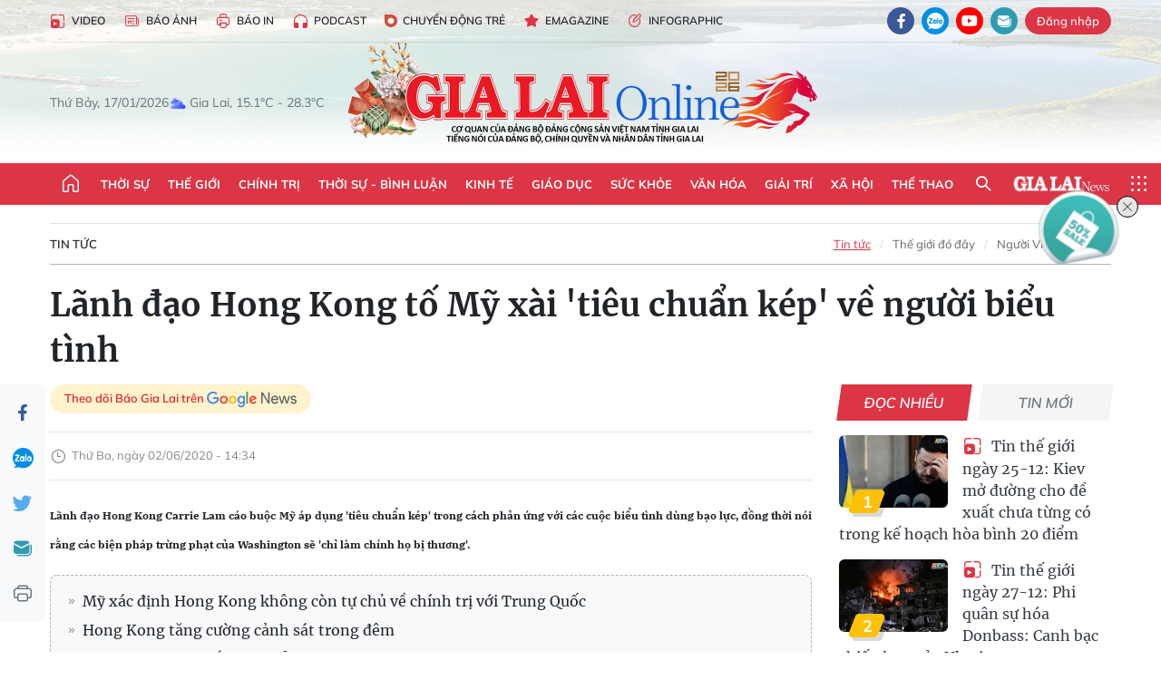

--- FILE ---
content_type: text/html;charset=utf-8
request_url: https://baogialai.com.vn/lanh-dao-hong-kong-to-my-xai-tieu-chuan-kep-ve-nguoi-bieu-tinh-post184194.html
body_size: 39201
content:
<!DOCTYPE html> <html lang="vi"> <head> <title>Lãnh đạo Hong Kong tố Mỹ xài 'tiêu chuẩn kép' về người biểu tình | Báo Gia Lai điện tử</title> <meta name="description" content="Lãnh đạo Hong Kong Carrie Lam cáo buộc Mỹ áp dụng &#39;tiêu chuẩn kép&#39; trong cách phản ứng với các cuộc biểu tình dùng bạo lực, đồng thời nói rằng các biện pháp trừng phạt của Washington sẽ &#39;chỉ làm chính họ bị thương&#39;."/> <meta name="keywords" content="Hongkong,Biểu tình,Đặc quyền,Mỹ"/> <meta name="news_keywords" content="Hongkong,Biểu tình,Đặc quyền,Mỹ"/> <meta http-equiv="Content-Type" content="text/html; charset=utf-8"/> <meta http-equiv="X-UA-Compatible" content="IE=edge"/> <meta http-equiv="refresh" content="1800"/> <meta name="revisit-after" content="1 days"/> <meta name="viewport" content="width=device-width, initial-scale=1"> <meta http-equiv="content-language" content="vi"/> <meta name="format-detection" content="telephone=no"/> <meta name="format-detection" content="address=no"/> <meta name="apple-mobile-web-app-capable" content="yes"> <meta name="apple-mobile-web-app-status-bar-style" content="black"> <meta name="apple-mobile-web-app-title" content="Báo Gia Lai điện tử"/> <meta name="referrer" content="no-referrer-when-downgrade"/> <link rel="shortcut icon" href="https://cdn.baogialai.com.vn/assets/web/styles/img/favicon_vi.ico" type="image/x-icon"/> <link rel="preconnect" href="https://cdn.baogialai.com.vn"/> <link rel="dns-prefetch" href="https://cdn.baogialai.com.vn"/> <link rel="dns-prefetch" href="//static.baogialai.com.vn"/> <link rel="dns-prefetch" href="//www.google-analytics.com"/> <link rel="dns-prefetch" href="//www.googletagmanager.com"/> <link rel="dns-prefetch" href="//stc.za.zaloapp.com"/> <link rel="dns-prefetch" href="//fonts.googleapis.com"/> <meta property="fb:pages" content="1879835095375968"/> <script> var cmsConfig = { domainDesktop: 'https://baogialai.com.vn', domainMobile: 'https://baogialai.com.vn', domainApi: 'https://api.baogialai.com.vn', domainStatic: 'https://cdn.baogialai.com.vn', domainLog: 'https://log.baogialai.com.vn', googleAnalytics: 'G-KM6CQHNG73', siteId: 0, pageType: 1, objectId: 184194, adsZone: 3, allowAds: true, adsLazy: true, antiAdblock: true, }; if (window.location.protocol !== 'https:' && window.location.hostname.indexOf('baogialai.com.vn') !== -1) { window.location = 'https://' + window.location.hostname + window.location.pathname + window.location.hash; } var USER_AGENT = window.navigator && (window.navigator.userAgent || window.navigator.vendor) || window.opera || "", IS_MOBILE = /Android|webOS|iPhone|iPod|BlackBerry|Windows Phone|IEMobile|Mobile Safari|Opera Mini/i.test(USER_AGENT); function setCookie(o, e, i) { var n = new Date; n.setTime(n.getTime() + 24 * i * 60 * 60 * 1e3); var t = "expires=" + n.toUTCString(); document.cookie = o + "=" + e + "; " + t + "; path=/" } function getCookie(o) { var e = document.cookie.indexOf(o + "="), i = e + o.length + 1; if (!e && o !== document.cookie.substring(0, o.length)) return null; if (-1 === e) return null; var n = document.cookie.indexOf(";", i); return -1 === n && (n = document.cookie.length), unescape(document.cookie.substring(i, n)) } function removeHash() { 0 < window.location.toString().indexOf("#") && window.history.pushState("", document.title, window.location.pathname) }; </script> <script> if (USER_AGENT && USER_AGENT.indexOf("facebot") <= 0 && USER_AGENT.indexOf("facebookexternalhit") <= 0) { var query = ''; var hash = ''; if (window.location.search) query = window.location.search; if (window.location.hash) hash = window.location.hash; var canonicalUrl = 'https://baogialai.com.vn/lanh-dao-hong-kong-to-my-xai-tieu-chuan-kep-ve-nguoi-bieu-tinh-post184194.html' + query + hash ; var curUrl = decodeURIComponent(window.location.href); if (!location.port && canonicalUrl.startsWith("http") && curUrl != canonicalUrl) { window.location.replace(canonicalUrl); } } </script> <meta name="author" content="Báo Gia Lai điện tử"/> <meta name="copyright" content="Copyright © 2026 by Báo Gia Lai điện tử"/> <meta name="RATING" content="GENERAL"/> <meta name="GENERATOR" content="Báo Gia Lai điện tử"/> <meta content="Báo Gia Lai điện tử" itemprop="sourceOrganization" name="source"/> <meta content="news" itemprop="genre" name="medium"/> <meta name="robots" content="noarchive, max-image-preview:large, index, follow"/> <meta name="GOOGLEBOT" content="noarchive, max-image-preview:large, index, follow"/> <link rel="canonical" href="https://baogialai.com.vn/lanh-dao-hong-kong-to-my-xai-tieu-chuan-kep-ve-nguoi-bieu-tinh-post184194.html"/> <meta property="og:site_name" content="Báo Gia Lai điện tử"/> <meta property="og:rich_attachment" content="true"/> <meta property="og:type" content="article"/> <meta property="og:url" content="https://baogialai.com.vn/lanh-dao-hong-kong-to-my-xai-tieu-chuan-kep-ve-nguoi-bieu-tinh-post184194.html"/> <meta property="og:image" content="https://cdn.baogialai.com.vn/images/a95dd877509f86a1e987f3f156033689146e24f9238936b829a2e892c40d4fe616a2fe61b81a640c5f2b48a6af4caff26e43151dc1987aa4201337404d522c0abd1da26b462b62c28a435d543b223ecf/images2892812_121.jpg.webp"/> <meta property="og:title" content="Lãnh đạo Hong Kong tố Mỹ xài &#39;tiêu chuẩn kép&#39; về người biểu tình"/> <meta property="og:description" content="Lãnh đạo Hong Kong Carrie Lam cáo buộc Mỹ áp dụng &#39;tiêu chuẩn kép&#39; trong cách phản ứng với các cuộc biểu tình dùng bạo lực, đồng thời nói rằng các biện pháp trừng phạt của Washington sẽ &#39;chỉ làm chính họ bị thương&#39;."/> <meta name="twitter:card" value="summary"/> <meta name="twitter:url" content="https://baogialai.com.vn/lanh-dao-hong-kong-to-my-xai-tieu-chuan-kep-ve-nguoi-bieu-tinh-post184194.html"/> <meta name="twitter:title" content="Lãnh đạo Hong Kong tố Mỹ xài &#39;tiêu chuẩn kép&#39; về người biểu tình"/> <meta name="twitter:description" content="Lãnh đạo Hong Kong Carrie Lam cáo buộc Mỹ áp dụng &#39;tiêu chuẩn kép&#39; trong cách phản ứng với các cuộc biểu tình dùng bạo lực, đồng thời nói rằng các biện pháp trừng phạt của Washington sẽ &#39;chỉ làm chính họ bị thương&#39;."/> <meta name="twitter:image" content="https://cdn.baogialai.com.vn/images/a95dd877509f86a1e987f3f156033689146e24f9238936b829a2e892c40d4fe616a2fe61b81a640c5f2b48a6af4caff26e43151dc1987aa4201337404d522c0abd1da26b462b62c28a435d543b223ecf/images2892812_121.jpg.webp"/> <meta name="twitter:site" content="@Báo Gia Lai điện tử"/> <meta name="twitter:creator" content="@Báo Gia Lai điện tử"/> <meta property="article:publisher" content="https://www.facebook.com/baogialai.net/"/> <meta property="article:tag" content="Hongkong,Biểu tình,Đặc quyền,Mỹ"/> <meta property="article:section" content="Tin tức,Thế giới"/> <meta property="article:published_time" content="2020-06-02T21:34:00+0700"/> <meta property="article:modified_time" content="2023-01-12T15:43:58+0700"/> <link rel="amphtml" href="https://baogialai.com.vn/lanh-dao-hong-kong-to-my-xai-tieu-chuan-kep-ve-nguoi-bieu-tinh-post184194.amp"/> <script type="application/ld+json"> { "@context": "http://schema.org", "@type": "Organization", "name": "Báo Gia Lai điện tử", "url": "https://baogialai.com.vn", "logo": "https://cdn.baogialai.com.vn/assets/web/styles/img/logo.png", "foundingDate": "1947", "founders": [ { "@type": "Person", "name": "CƠ QUAN CỦA ĐẢNG BỘ ĐẢNG CỘNG SẢN VIỆT NAM TỈNH GIA LAI" } ], "address": [ { "@type": "PostalAddress", "streetAddress": "02 A Hoàng Văn Thụ, TP. Pleiku, tỉnh Gia Lai", "addressLocality": "Gia Lai City", "addressRegion": "Northeast", "postalCode": "600000", "addressCountry": "VNM" } ], "contactPoint": [ { "@type": "ContactPoint", "telephone": "+84-269-3824-123", "contactType": "customer service" } ], "sameAs": [ "https://www.facebook.com/baogialai.net" ] } </script> <script type="application/ld+json"> { "@context" : "https://schema.org", "@type" : "WebSite", "name": "Báo Gia Lai điện tử", "url": "https://baogialai.com.vn", "alternateName" : "Báo và phát thanh, truyền hình Gia Lai, CƠ QUAN CỦA ĐẢNG BỘ ĐẢNG CỘNG SẢN VIỆT NAM TỈNH GIA LAI", "potentialAction": { "@type": "SearchAction", "target": { "@type": "EntryPoint", "urlTemplate": "https://baogialai.com.vn/search/?q={search_term_string}" }, "query-input": "required name=search_term_string" } } </script> <script type="application/ld+json"> { "@context":"http://schema.org", "@type":"BreadcrumbList", "itemListElement":[ { "@type":"ListItem", "position":1, "item":{ "@id":"https://baogialai.com.vn/thoi-su-su-kien/quoc-te-2022/", "name":"Tin tức" } } ] } </script> <script type="application/ld+json"> { "@context": "http://schema.org", "@type": "NewsArticle", "mainEntityOfPage":{ "@type":"WebPage", "@id":"https://baogialai.com.vn/lanh-dao-hong-kong-to-my-xai-tieu-chuan-kep-ve-nguoi-bieu-tinh-post184194.html" }, "headline": "Lãnh đạo Hong Kong tố Mỹ xài 'tiêu chuẩn kép' về người biểu tình", "description": "Lãnh đạo Hong Kong Carrie Lam cáo buộc Mỹ áp dụng 'tiêu chuẩn kép' trong cách phản ứng với các cuộc biểu tình dùng bạo lực, đồng thời nói rằng các biện pháp trừng phạt của Washington sẽ 'chỉ làm chính họ bị thương'.", "image": { "@type": "ImageObject", "url": "https://cdn.baogialai.com.vn/images/a95dd877509f86a1e987f3f156033689146e24f9238936b829a2e892c40d4fe616a2fe61b81a640c5f2b48a6af4caff26e43151dc1987aa4201337404d522c0abd1da26b462b62c28a435d543b223ecf/images2892812_121.jpg.webp", "width" : 1200, "height" : 675 }, "datePublished": "2020-06-02T21:34:00+0700", "dateModified": "2023-01-12T15:43:58+0700", "author": { "@type": "Person", "name": "" }, "publisher": { "@type": "Organization", "name": "Báo Gia Lai điện tử", "logo": { "@type": "ImageObject", "url": "https://cdn.baogialai.com.vn/assets/web/styles/img/logo.png" } } } </script> <link rel="preload" href="https://cdn.baogialai.com.vn/assets/web/styles/css/main.min-1.0.56.css" as="style"> <link rel="preload" href="https://cdn.baogialai.com.vn/assets/web/js/main.min-1.0.44.js" as="script"> <link rel="preload" href="https://cdn.baogialai.com.vn/assets/web/js/detail.min-1.0.23.js" as="script"> <link rel="preload" href="https://common.mcms.one/assets/styles/css/baogialai-1.0.2.css" as="style"> <link rel="stylesheet" href="https://common.mcms.one/assets/styles/css/baogialai-1.0.2.css"> <link id="cms-style" rel="stylesheet" href="https://cdn.baogialai.com.vn/assets/web/styles/css/main.min-1.0.56.css"> <style>.zl-likeshare{display:none}</style> <script type="text/javascript"> var _metaOgUrl = 'https://baogialai.com.vn/lanh-dao-hong-kong-to-my-xai-tieu-chuan-kep-ve-nguoi-bieu-tinh-post184194.html'; var page_title = document.title; var tracked_url = window.location.pathname + window.location.search + window.location.hash; var cate_path = 'thoi-su-su-kien/quoc-te-2022'; if (cate_path.length > 0) { tracked_url = "/" + cate_path + tracked_url; } </script> <script async="" src="https://www.googletagmanager.com/gtag/js?id=G-KM6CQHNG73"></script> <script> window.dataLayer = window.dataLayer || []; function gtag() { dataLayer.push(arguments); } gtag('js', new Date()); gtag('config', 'G-KM6CQHNG73', {page_path: tracked_url}); </script> <script>window.dataLayer = window.dataLayer || []; dataLayer.push({'pageCategory': '/thoi\-su\-su\-kien\/quoc\-te\-2022'});</script> <script> window.dataLayer = window.dataLayer || []; dataLayer.push({ 'event': 'Pageview', 'articleId': '184194', 'articleTitle': 'Lãnh đạo Hong Kong tố Mỹ xài 'tiêu chuẩn kép' về người biểu tình', 'articleCategory': 'Tin tức,Thế giới', 'articleAlowAds': true, 'articleType': 'normal', 'articleTags': 'Hongkong,Biểu tình,Đặc quyền,Mỹ', 'articlePublishDate': '2020-06-02T21:34:00+0700', 'articleThumbnail': 'https://cdn.baogialai.com.vn/images/a95dd877509f86a1e987f3f156033689146e24f9238936b829a2e892c40d4fe616a2fe61b81a640c5f2b48a6af4caff26e43151dc1987aa4201337404d522c0abd1da26b462b62c28a435d543b223ecf/images2892812_121.jpg.webp', 'articleShortUrl': 'https://baogialai.com.vn/lanh-dao-hong-kong-to-my-xai-tieu-chuan-kep-ve-nguoi-bieu-tinh-post184194.html', 'articleFullUrl': 'https://baogialai.com.vn/lanh-dao-hong-kong-to-my-xai-tieu-chuan-kep-ve-nguoi-bieu-tinh-post184194.html', }); </script> <script type='text/javascript'> gtag('event', 'article_page', { 'articleId': '184194', 'articleTitle': 'Lãnh đạo Hong Kong tố Mỹ xài 'tiêu chuẩn kép' về người biểu tình', 'articleCategory': 'Tin tức,Thế giới', 'articleAlowAds': true, 'articleType': 'normal', 'articleTags': 'Hongkong,Biểu tình,Đặc quyền,Mỹ', 'articlePublishDate': '2020-06-02T21:34:00+0700', 'articleThumbnail': 'https://cdn.baogialai.com.vn/images/a95dd877509f86a1e987f3f156033689146e24f9238936b829a2e892c40d4fe616a2fe61b81a640c5f2b48a6af4caff26e43151dc1987aa4201337404d522c0abd1da26b462b62c28a435d543b223ecf/images2892812_121.jpg.webp', 'articleShortUrl': 'https://baogialai.com.vn/lanh-dao-hong-kong-to-my-xai-tieu-chuan-kep-ve-nguoi-bieu-tinh-post184194.html', 'articleFullUrl': 'https://baogialai.com.vn/lanh-dao-hong-kong-to-my-xai-tieu-chuan-kep-ve-nguoi-bieu-tinh-post184194.html', }); </script> <script type="text/javascript"> var videoAds = 'https://sspapi.admicro.vn/ssp_request/video?u=baogialai.com.vn%2F[URL_PATH]&z=2033613&p=1&w=650&h=300&l=-1&loc=-1&tags=1,2,3,4,5&adstype=2&vtype=1&bannerlimit=5&bannerid=-1'</script> <script>(function(w,d,s,l,i){w[l]=w[l]||[];w[l].push({'gtm.start':
new Date().getTime(),event:'gtm.js'});var f=d.getElementsByTagName(s)[0],
j=d.createElement(s),dl=l!='dataLayer'?'&l='+l:'';j.async=true;j.src=
'https://www.googletagmanager.com/gtm.js?id='+i+dl;f.parentNode.insertBefore(j,f);
})(window,document,'script','dataLayer','GTM-TB9TXDXN');</script>
<script async type="application/javascript" src="https://news.google.com/swg/js/v1/swg-basic.js"></script>
<script> (self.SWG_BASIC = self.SWG_BASIC || []).push( basicSubscriptions => { basicSubscriptions.init({ type: "NewsArticle", isPartOfType: ["Product"], isPartOfProductId: "CAowjfbLCw:openaccess", clientOptions: { theme: "light", lang: "vi" }, }); });
</script>
<script async src="https://static.amcdn.vn/tka/cdn.js" type="text/javascript"></script>
<script> var arfAsync = arfAsync || [];
</script>
<script id="arf-core-js" onerror="window.arferrorload=true;" src="//media1.admicro.vn/cms/Arf.min.js" async></script> <script async src="https://sp.zalo.me/plugins/sdk.js"></script> </head> <body class="normal"> <header class="site-header"> <div class="hdr-topbar"> <div class="container"> <div class="hdr-tool"> <a href="/media/" class="hdr-link" title="Video" target="_blank"><i class="ic-type-video"></i>Video</a> <a href="/bao-anh/" class="hdr-link" title="Báo Ảnh"><i class="ic-news"></i>Báo Ảnh</a> <a href="/bao-in/" class="hdr-link"><i class="ic-p-magazine"></i>Báo in</a> <a href="/podcast/" class="hdr-link" title="Podcast"><i class="ic-type-headphones"></i>Podcast</a> <a href="/chuyen-dong-tre/" class="hdr-link" title="Chuyển động trẻ" target="_blank"><i class="ic-cdt"></i>Chuyển động trẻ</a> <a href="/multimedia/emagazine/" class="hdr-link" title="Emagazine"><i class="ic-star"></i>Emagazine</a> <a href="/multimedia/infographics/" class="hdr-link" title="Infographic"><i class="ic-status"></i>Infographic</a> </div> <div class="hdr-social"> <a href="https://www.facebook.com/baogialai.net" class="fb" target="_blank" title="Quan tâm báo Gia Lai trên facebook"><i class="ic-facebook"></i></a> <a href="https://zalo.me/2001351235895213476" class="zl" target="_blank" title="Quan tâm báo Gia Lai trên zalo"><i class="ic-zalo"></i></a> <a href="https://www.youtube.com/channel/UCDJdbERJb4Tk72cgn3mRwtQ" class="yt" target="_blank" title="Quan tâm báo Gia Lai trên Youtube"><i class="ic-youtube"></i></a> <a href="mailto:glo@baogialai.com.vn" class="ml" target="_blank" title="Gửi email tới báo Gia Lai"><i class="ic-mail"></i></a> <div class="wrap-user user-profile"></div> </div> </div> </div> <div class="center container"> <div class="wrap"> <div class="time" id="fulltime"></div> <div class="weather" id="weather-box"></div> </div> <div class="hdr-logo"> <div class="logo"> <a href="https://baogialai.com.vn" title="Báo Gia Lai điện tử">Báo Gia Lai điện tử</a> </div> </div> </div> <nav class="navigation"> <ul class="container menu-wrap"> <li class="main home"> <a href="/" class="menu-heading" title="Trang chủ"><i class="ic-home"></i></a> </li> <li class="main"> <a class="menu-heading" href="https://baogialai.com.vn/thoi-su-su-kien/" title="Thời sự">Thời sự</a> </li> <li class="main"> <a class="menu-heading" href="https://baogialai.com.vn/thoi-su-quoc-te/" title="Thế giới">Thế giới</a> </li> <li class="main"> <a class="menu-heading" href="https://baogialai.com.vn/chinh-tri/" title="Chính trị">Chính trị</a> <div class="submenu"> <a href="https://baogialai.com.vn/chinh-tri/nhan-su/" title="Nhân sự">Nhân sự</a> <a href="https://baogialai.com.vn/chinh-tri/quoc-phong-an-ninh/" title="Quốc phòng - An ninh">Quốc phòng - An ninh</a> <a href="https://baogialai.com.vn/chinh-tri/tin-tuc/" title="Tin tức">Tin tức</a> <a href="https://baogialai.com.vn/chinh-tri/bao-ve-nen-tang-tu-tuong-cua-dang/" title="Bảo vệ nền tảng tư tưởng của Đảng">Bảo vệ nền tảng tư tưởng của Đảng</a> </div> </li> <li class="main"> <a class="menu-heading" href="https://baogialai.com.vn/thoi-su-binh-luan/" title="Thời sự - Bình luận">Thời sự - Bình luận</a> </li> <li class="main"> <a class="menu-heading" href="https://baogialai.com.vn/kinh-te/" title="Kinh tế">Kinh tế</a> <div class="submenu"> <a href="https://baogialai.com.vn/kinh-te/doanh-nghiep/" title="Doanh nghiệp">Doanh nghiệp</a> <a href="https://baogialai.com.vn/xe-may-xe-o-to/" title="Xe máy - Ô tô">Xe máy - Ô tô</a> <a href="https://baogialai.com.vn/thi-truong-vang/" title="Thị trường vàng">Thị trường vàng</a> <a href="https://baogialai.com.vn/kinh-te/nong-nghiep/" title="Nông-lâm-ngư nghiệp">Nông-lâm-ngư nghiệp</a> <a href="https://baogialai.com.vn/kinh-te/tai-chinh/" title="Tài chính">Tài chính</a> <a href="https://baogialai.com.vn/kinh-te/hang-hoa-tieu-dung/" title="Hàng hóa - Tiêu dùng">Hàng hóa - Tiêu dùng</a> </div> </li> <li class="main"> <a class="menu-heading" href="https://baogialai.com.vn/giao-duc/" title="Giáo dục">Giáo dục</a> <div class="submenu"> <a href="https://baogialai.com.vn/giao-duc/chuyen-truong-chuyen-lop/" title="Chuyện trường, chuyện lớp">Chuyện trường, chuyện lớp</a> <a href="https://baogialai.com.vn/giao-duc/tuyen-sinh/" title="Tuyển sinh">Tuyển sinh</a> <a href="https://baogialai.com.vn/giao-duc/tin-tuc/" title="Tin tức">Tin tức</a> </div> </li> <li class="main"> <a class="menu-heading" href="https://baogialai.com.vn/suc-khoe/" title="Sức khỏe">Sức khỏe</a> <div class="submenu"> <a href="https://baogialai.com.vn/suc-khoe/dinh-duong/" title="Dinh dưỡng">Dinh dưỡng</a> <a href="https://baogialai.com.vn/suc-khoe/lam-dep/" title="Làm đẹp">Làm đẹp</a> <a href="https://baogialai.com.vn/suc-khoe/tin-tuc/" title="Tin tức">Tin tức</a> <a href="https://baogialai.com.vn/suc-khoe/y-duoc-co-truyen/" title="Y dược cổ truyền">Y dược cổ truyền</a> </div> </li> <li class="main"> <a class="menu-heading" href="https://baogialai.com.vn/van-hoa/" title="Văn hóa">Văn hóa</a> <div class="submenu"> <a href="https://baogialai.com.vn/van-hoa/co-hoc-tinh-hoa/" title="Cổ học tinh hoa">Cổ học tinh hoa</a> <a href="https://baogialai.com.vn/van-hoa/van-hoc-nghe-thuat/" title="Văn học - Nghệ thuật">Văn học - Nghệ thuật</a> <a href="https://baogialai.com.vn/van-hoa/qua-tang-tam-hon-2022/" title="Quà tặng tâm hồn">Quà tặng tâm hồn</a> </div> </li> <li class="main"> <a class="menu-heading" href="https://baogialai.com.vn/giai-tri/" title="Giải trí">Giải trí</a> <div class="submenu"> <a href="https://baogialai.com.vn/giai-tri/am-nhac-dien-anh/" title="Âm nhạc - Điện ảnh">Âm nhạc - Điện ảnh</a> <a href="https://baogialai.com.vn/giai-tri/the-gioi-nghe-si/" title="Thế giới nghệ sĩ">Thế giới nghệ sĩ</a> <a href="https://baogialai.com.vn/giai-tri/thoi-trang/" title="Thời trang">Thời trang</a> </div> </li> <li class="main"> <a class="menu-heading" href="https://baogialai.com.vn/doi-song/" title="Xã hội">Xã hội</a> <div class="submenu"> <a href="https://baogialai.com.vn/doi-song/dan-sinh/" title="Đời sống">Đời sống</a> <a href="https://baogialai.com.vn/doi-song/gia-dinh/" title="Gia đình">Gia đình</a> <a href="https://baogialai.com.vn/doi-song/lao-dong-viec-lam/" title="Lao động - Việc làm">Lao động - Việc làm</a> <a href="https://baogialai.com.vn/tu-thien/" title="Từ thiện">Từ thiện</a> <a href="https://baogialai.com.vn/xoa-nha-tam-nha-dot-nat/" title="Xóa nhà tạm, nhà dột nát">Xóa nhà tạm, nhà dột nát</a> </div> </li> <li class="main"> <a class="menu-heading" href="https://baogialai.com.vn/the-thao/" title="Thể thao">Thể thao</a> <div class="submenu"> <a href="https://baogialai.com.vn/the-thao/bong-da/" title="Bóng đá">Bóng đá</a> <a href="https://baogialai.com.vn/ma-ra-thon/" title="Marathon">Marathon</a> <a href="https://baogialai.com.vn/tennis-pickleball/" title="Tennis-Pickleball">Tennis-Pickleball</a> <a href="https://baogialai.com.vn/the-thao/trong-nuoc-2022/" title="Thể thao cộng đồng">Thể thao cộng đồng</a> </div> </li> <li class="main search"> <div class="search-btn"> <i class="ic-search"></i> </div> <div class="dropdown-menu"> <div class="search-form"> <input type="text" class="form-control txtsearch" placeholder="Tìm kiếm"> <button type="button" class="btn btn_search" aria-label="Tìm kiếm">Tìm kiếm</button> </div> </div> </li> <li class="main logo-news"><a href="https://en.baogialai.com.vn" title="Gia Lai News">Gia Lai News</a></li> <li class="main menu"> <div class="menu-btn"> <i class="ic-menu"></i> </div> <div class="dropdown-menu"> <div class="container mega-menu"> <div class="menu-col"> <a href="https://baogialai.com.vn/thoi-su-su-kien/" title="Thời sự">Thời sự</a> </div> <div class="menu-col"> <a href="https://baogialai.com.vn/thoi-su-quoc-te/" title="Thế giới">Thế giới</a> </div> <div class="menu-col"> <a href="https://baogialai.com.vn/chinh-tri/" title="Chính trị">Chính trị</a> <a href="https://baogialai.com.vn/chinh-tri/nhan-su/" title="Nhân sự">Nhân sự</a> <a href="https://baogialai.com.vn/chinh-tri/tin-tuc/" title="Tin tức">Tin tức</a> <a href="https://baogialai.com.vn/chinh-tri/bao-ve-nen-tang-tu-tuong-cua-dang/" title="Bảo vệ nền tảng tư tưởng của Đảng">Bảo vệ nền tảng tư tưởng của Đảng</a> <a href="https://baogialai.com.vn/chinh-tri/quoc-phong-an-ninh/" title="Quốc phòng - An ninh">Quốc phòng - An ninh</a> </div> <div class="menu-col"> <a href="https://baogialai.com.vn/thoi-su-binh-luan/" title="Thời sự - Bình luận">Thời sự - Bình luận</a> </div> <div class="menu-col"> <a href="https://baogialai.com.vn/kinh-te/" title="Kinh tế">Kinh tế</a> <a href="https://baogialai.com.vn/thi-truong-vang/" title="Thị trường vàng">Thị trường vàng</a> <a href="https://baogialai.com.vn/xe-may-xe-o-to/" title="Xe máy - Ô tô">Xe máy - Ô tô</a> <a href="https://baogialai.com.vn/kinh-te/doanh-nghiep/" title="Doanh nghiệp">Doanh nghiệp</a> <a href="https://baogialai.com.vn/kinh-te/nong-nghiep/" title="Nông-lâm-ngư nghiệp">Nông-lâm-ngư nghiệp</a> <a href="https://baogialai.com.vn/kinh-te/hang-hoa-tieu-dung/" title="Hàng hóa - Tiêu dùng">Hàng hóa - Tiêu dùng</a> <a href="https://baogialai.com.vn/kinh-te/tai-chinh/" title="Tài chính">Tài chính</a> </div> <div class="menu-col"> <a href="https://baogialai.com.vn/giao-duc/" title="Giáo dục">Giáo dục</a> <a href="https://baogialai.com.vn/giao-duc/tin-tuc/" title="Tin tức">Tin tức</a> <a href="https://baogialai.com.vn/giao-duc/tuyen-sinh/" title="Tuyển sinh">Tuyển sinh</a> <a href="https://baogialai.com.vn/giao-duc/chuyen-truong-chuyen-lop/" title="Chuyện trường, chuyện lớp">Chuyện trường, chuyện lớp</a> </div> <div class="menu-col"> <a href="https://baogialai.com.vn/suc-khoe/" title="Sức khỏe">Sức khỏe</a> <a href="https://baogialai.com.vn/suc-khoe/y-duoc-co-truyen/" title="Y dược cổ truyền">Y dược cổ truyền</a> <a href="https://baogialai.com.vn/suc-khoe/dinh-duong/" title="Dinh dưỡng">Dinh dưỡng</a> <a href="https://baogialai.com.vn/suc-khoe/lam-dep/" title="Làm đẹp">Làm đẹp</a> <a href="https://baogialai.com.vn/suc-khoe/tin-tuc/" title="Tin tức">Tin tức</a> </div> <div class="menu-col"> <a href="https://baogialai.com.vn/van-hoa/" title="Văn hóa">Văn hóa</a> <a href="https://baogialai.com.vn/van-hoa/van-hoc-nghe-thuat/" title="Văn học - Nghệ thuật">Văn học - Nghệ thuật</a> <a href="https://baogialai.com.vn/van-hoa/co-hoc-tinh-hoa/" title="Cổ học tinh hoa">Cổ học tinh hoa</a> <a href="https://baogialai.com.vn/van-hoa/qua-tang-tam-hon-2022/" title="Quà tặng tâm hồn">Quà tặng tâm hồn</a> </div> <div class="menu-col"> <a href="https://baogialai.com.vn/giai-tri/" title="Giải trí">Giải trí</a> <a href="https://baogialai.com.vn/giai-tri/the-gioi-nghe-si/" title="Thế giới nghệ sĩ">Thế giới nghệ sĩ</a> <a href="https://baogialai.com.vn/giai-tri/am-nhac-dien-anh/" title="Âm nhạc - Điện ảnh">Âm nhạc - Điện ảnh</a> <a href="https://baogialai.com.vn/giai-tri/thoi-trang/" title="Thời trang">Thời trang</a> </div> <div class="menu-col"> <a href="https://baogialai.com.vn/song-tre-song-dep/" title="Sống trẻ">Sống trẻ</a> <a href="https://baogialai.com.vn/song-tre-song-dep/hoat-dong-doan-hoi-doi/" title="Hoạt động Đoàn - Hội - Đội">Hoạt động Đoàn - Hội - Đội</a> <a href="https://baogialai.com.vn/song-tre-song-dep/the-gioi-tre/" title="Thế giới trẻ">Thế giới trẻ</a> </div> <div class="menu-col"> <a href="https://baogialai.com.vn/doi-song/" title="Xã hội">Xã hội</a> <a href="https://baogialai.com.vn/doi-song/dan-sinh/" title="Đời sống">Đời sống</a> <a href="https://baogialai.com.vn/doi-song/lao-dong-viec-lam/" title="Lao động - Việc làm">Lao động - Việc làm</a> <a href="https://baogialai.com.vn/doi-song/gia-dinh/" title="Gia đình">Gia đình</a> </div> <div class="menu-col"> <a href="https://baogialai.com.vn/the-thao/" title="Thể thao">Thể thao</a> <a href="https://baogialai.com.vn/tennis-pickleball/" title="Tennis-Pickleball">Tennis-Pickleball</a> <a href="https://baogialai.com.vn/ma-ra-thon/" title="Marathon">Marathon</a> <a href="https://baogialai.com.vn/the-thao/bong-da/" title="Bóng đá">Bóng đá</a> <a href="https://baogialai.com.vn/the-thao/trong-nuoc-2022/" title="Thể thao cộng đồng">Thể thao cộng đồng</a> </div> <div class="menu-col"> <a href="https://baogialai.com.vn/du-lich/" title="Du lịch">Du lịch</a> <a href="https://baogialai.com.vn/van-hoa/am-thuc/" title="Ẩm thực">Ẩm thực</a> <a href="https://baogialai.com.vn/du-lich/hanh-trang-lu-hanh/" title="Hành trang lữ hành">Hành trang lữ hành</a> <a href="https://baogialai.com.vn/du-lich/tin-tuc/" title="Tin tức">Tin tức</a> </div> <div class="menu-col"> <a href="https://baogialai.com.vn/phap-luat/" title="Pháp luật">Pháp luật</a> <a href="https://baogialai.com.vn/phap-luat/tin-tuc/" title="Tin tức">Tin tức</a> <a href="https://baogialai.com.vn/phap-luat/ky-su-phap-dinh/" title="Ký sự pháp đình">Ký sự pháp đình</a> <a href="https://baogialai.com.vn/phap-luat/goc-canh-bao-chong-tin-gia/" title="Góc cảnh báo / Chống tin giả">Góc cảnh báo / Chống tin giả</a> </div> <div class="menu-col"> <a href="https://baogialai.com.vn/do-thi/" title="Đô thị">Đô thị</a> <a href="https://baogialai.com.vn/do-thi/khong-gian-song-2022/" title="Không gian sống">Không gian sống</a> <a href="https://baogialai.com.vn/do-thi/nhip-song-do-thi-2022/" title="Nhịp sống Đô thị">Nhịp sống Đô thị</a> </div> <div class="menu-col"> <a href="https://baogialai.com.vn/ban-doc/" title="Tòa soạn-Bạn đọc">Tòa soạn-Bạn đọc</a> </div> <div class="menu-col"> <a href="https://baogialai.com.vn/phong-su-ky-su/" title="Phóng sự - Ký sự">Phóng sự - Ký sự</a> </div> <div class="menu-col"> <a href="https://baogialai.com.vn/khoa-hoc-cong-nghe/" title="Khoa học - Công nghệ">Khoa học - Công nghệ</a> <a href="https://baogialai.com.vn/khoa-hoc-cong-nghe/bi-an-khoa-hoc-2022/" title="Bí ẩn khoa học">Bí ẩn khoa học</a> <a href="https://baogialai.com.vn/khoa-hoc-cong-nghe/tin-tuc-cong-nghe-2022/" title="Tin tức công nghệ">Tin tức công nghệ</a> <a href="https://baogialai.com.vn/khoa-hoc-cong-nghe/xe-360-2022/" title="Xe 360">Xe 360</a> </div> <div class="menu-col"> <a href="https://baogialai.com.vn/multimedia/" title="Multimedia">Multimedia</a> <a href="https://baogialai.com.vn/multimedia/emagazine/" title="Emagazine">Emagazine</a> <a href="https://baogialai.com.vn/multimedia/infographics/" title="Infographics">Infographics</a> </div> <div class="menu-col"> <a href="https://baogialai.com.vn/podcast/" title="Podcast">Podcast</a> <a href="https://baogialai.com.vn/gia-lai-hom-nay/" title="Gia Lai ngày mới">Gia Lai ngày mới</a> <a href="https://baogialai.com.vn/chuyen-nguoi-gia-lai/" title="Chuyện Người Gia Lai">Chuyện Người Gia Lai</a> </div> <div class="menu-col"> <a href="https://baogialai.com.vn/media/" title="Video">Video</a> <a href="https://baogialai.com.vn/multimedia/video/gia-lai-48h/" title="24 giờ">24 giờ</a> <a href="https://baogialai.com.vn/ban-tin-the-gioi/" title="Bản tin Thế giới">Bản tin Thế giới</a> <a href="https://baogialai.com.vn/multimedia/video/tin-tuc/" title="Tin tức">Tin tức</a> <a href="https://baogialai.com.vn/multimedia/video/phong-su/" title="Phóng sự">Phóng sự</a> <a href="https://baogialai.com.vn/media/van-hoa-2022/" title="Văn hóa">Văn hóa</a> <a href="https://baogialai.com.vn/media/the-thao-2022/" title="Thể thao">Thể thao</a> </div> <div class="menu-col"> <a href="https://baogialai.com.vn/thoi-tiet/" title="Thời tiết">Thời tiết</a> <a href="https://baogialai.com.vn/thoi-tiet/thoi-tiet-hom-nay/" title="Thời tiết hôm nay">Thời tiết hôm nay</a> <a href="https://baogialai.com.vn/thoi-tiet/canh-bao-thien-tai/" title="Cảnh báo thiên tai">Cảnh báo thiên tai</a> </div> <div class="menu-col"> <a href="https://baogialai.com.vn/thong-tin-quang-cao/" title="Thông tin quảng cáo">Thông tin quảng cáo</a> </div> <div class="menu-col"> <a href="https://baogialai.com.vn/diem-den-gia-lai-2022/" title="Điểm đến Gia Lai">Điểm đến Gia Lai</a> </div> <div class="menu-col"> <a href="https://baogialai.com.vn/bao-anh/" title="Báo Ảnh">Báo Ảnh</a> </div> </div> </div> </li> </ul> </nav> </header> <div class="site-body"> <div class="container"> <div class="direction"> <h2 class="main"> <a href="https://baogialai.com.vn/thoi-su-su-kien/quoc-te-2022/" title="Tin tức" class="active">Tin tức</a> </h2> <div class="sub"> <a class="active" href="https://baogialai.com.vn/thoi-su-su-kien/quoc-te-2022/" title="Tin tức">Tin tức</a> <a class="" href="https://baogialai.com.vn/the-gioi/the-gioi-do-day/" title="Thế giới đó đây">Thế giới đó đây</a> <a class="" href="https://baogialai.com.vn/the-gioi/nguoi-viet-nam-chau/" title="Người Việt năm châu">Người Việt năm châu</a> </div> </div> <div class="article"> <h1 class="article__title cms-title "> Lãnh đạo Hong Kong tố Mỹ xài 'tiêu chuẩn kép' về người biểu tình </h1> <div class="social-bar"> <div class="social"> <a href="javascript:void(0);" class="social-item fb" data-href="https://baogialai.com.vn/lanh-dao-hong-kong-to-my-xai-tieu-chuan-kep-ve-nguoi-bieu-tinh-post184194.html" data-title="Lãnh đạo Hong Kong tố Mỹ xài &#39;tiêu chuẩn kép&#39; về người biểu tình" data-rel="facebook" title="Chia sẻ qua Facebook"><i class="ic-facebook"></i></a> <a href="javascript:void(0);" class="social-item zl zalo-share-button" data-href="https://baogialai.com.vn/lanh-dao-hong-kong-to-my-xai-tieu-chuan-kep-ve-nguoi-bieu-tinh-post184194.html" data-oaid="2001351235895213476" data-layout="2" data-color="blue" data-customize="true" title="Chia sẻ qua Zalo"><i class="ic-zalo"></i></a> <a href="javascript:void(0);" class="social-item tt" data-href="https://baogialai.com.vn/lanh-dao-hong-kong-to-my-xai-tieu-chuan-kep-ve-nguoi-bieu-tinh-post184194.html" data-title="Lãnh đạo Hong Kong tố Mỹ xài &#39;tiêu chuẩn kép&#39; về người biểu tình" data-rel="twitter" title="Chia sẻ qua Twitter"><i class="ic-twitter"></i></a> <a href="javascript:void(0);" class="social-item ml" href="mailto:?subject=Tin đáng đọc từ Báo Gia Lai&body=https://baogialai.com.vn/lanh-dao-hong-kong-to-my-xai-tieu-chuan-kep-ve-nguoi-bieu-tinh-post184194.html"><i class="ic-mail"></i></a> <a href="javascript:void(0);" class="social-item pr sendprint" title="In bài viết"><i class="ic-print"></i></a> </div> </div> <div class="l-content content-col"> <div class="article__header"> <a class="gg-news" href="https://news.google.com/publications/CAAqBwgKMI32ywswvZHjAw" target="_blank" title="Google News"> <span>Theo dõi Báo Gia Lai trên</span> <img src="https://cdn.baogialai.com.vn/assets/web/styles/img/gg-news.png" alt="Google News">
</a> <div class="article__meta"> <time class="time" datetime="2020-06-02T21:34:00+0700"><i class="ic-clock"></i><span data-time="1591108440" data-format="long" data-gmt="true">02/06/2020 21:34</span></time> <meta class="cms-date" itemprop="datePublished" content="2020-06-02T21:34:00+0700"> </div> </div> <div class="article__body zce-content-body cms-body" itemprop="articleBody"> <style>.t5 { text-align: center; } .t1 { text-align: justify; } .t2 { font-size:12px } .t6 { text-align: right; } .t3 { width:600px } .t4 { height:325px; width:600px }</style>
<div class="t1"> <span class="t2"><strong>Lãnh đạo Hong Kong Carrie Lam cáo buộc Mỹ áp dụng 'tiêu chuẩn kép' trong cách phản ứng với các cuộc biểu tình dùng bạo lực, đồng thời nói rằng các biện pháp trừng phạt của Washington sẽ 'chỉ làm chính họ bị thương'.</strong></span>
</div>
<div class="t1"> <span class="t2"> <table class="rl center"> <tbody> <tr> <td> <ul> <li><a href="/channel/741/202005/my-xac-dinh-hong-kong-khong-con-tu-chu-ve-chinh-tri-voi-trung-quoc-5684098/" rel="nofollow" target="_blank">Mỹ xác định Hong Kong không còn tự chủ về chính trị với Trung Quốc</a></li> <li><a href="/channel/9702/202005/hong-kong-tang-cuong-canh-sat-trong-dem-5683990/" rel="nofollow" target="_blank">Hong Kong tăng cường cảnh sát trong đêm</a></li> <li><a href="/channel/741/202005/doa-hong-kong-bac-kinh-van-lo-5683804/" rel="nofollow" target="_blank">Dọa Hong Kong, Bắc Kinh vẫn lo</a></li> </ul></td> </tr> </tbody> </table></span>
</div>
<div class="t1"> <table align="center" class="center image t3"> <tbody> <tr> <td><img alt="" src="[data-uri]" class="lazyload t4 cms-photo" data-large-src="https://cdn.baogialai.com.vn/images/a23ae70c477e47f6611ff4b01803e81140e182683ab1a7225c9acc15a172e3adad0f88ba1a01ddca7bc347327cf26c52d39842fc9881f6413365705c07399822/images2892812_121.jpg" data-src="https://cdn.baogialai.com.vn/images/a7e8807136154960810ddb22e3671596f5978daa43ba7d057574dae40ef217248adf25d68bfa9364a17191f6507b10e7e6f2cf52881f966ba2ceaf83b7539c4c/images2892812_121.jpg"></td> </tr> <tr> <td>&nbsp;</td> </tr> </tbody> </table>
</div>
<div class="t5"> <em><span class="t2">Trưởng đặc khu hành chính Hong Kong Carrie Lam (Lâm Trịnh Nguyệt Nga) phát biểu trong cuộc họp báo ở Hong Kong ngày 2-6 - <strong>Ảnh: REUTERS</strong></span></em>
</div>
<div class="t1"> <span class="t2">Ngày 2-6, xuất hiện trước công chúng lần đầu tiên sau khi Mỹ cho biết sẽ tước quy chế đặc biệt dành cho Hong Kong, trưởng đặc khu hành chính Hong Kong Carrie Lam cáo buộc Mỹ đang áp dụng "tiêu chuẩn kép" trong cách phản ứng với các cuộc biểu tình dùng bạo lực.</span>
</div>
<div class="sda_middle"> <div id="sdaWeb_SdaArticleMiddle" class="rennab fyi" data-platform="1" data-position="Web_SdaArticleMiddle"> </div>
</div>
<div class="t1"> <span class="t2">"Những tuần gần đây, chúng ta đã thấy rất rõ tiêu chuẩn kép được áp dụng. Những cuộc bạo loạn đã xảy ra ở Mỹ và chúng ta thấy được chính quyền địa phương phản ứng ra sao. Và tại Hong Kong vào thời điểm có các cuộc bạo loạn tương tự, chúng ta đã thấy được lập trường của họ như thế nào vào lúc đó" - bà Carrie Lam phát biểu trước báo giới.</span>
</div>
<div class="t1"> <span class="t2">Hong Kong rơi vào tình trạng bất ổn từ giữa năm ngoái khi các cuộc biểu tình nổ ra để phản đối dự luật cho phép dẫn độ tội phạm sang Trung Quốc đại lục. Người biểu tình dùng gạch đá, cung tên còn cảnh sát dùng hơi cay, vòi rồng... và bắt giữ nhiều người.</span>
</div>
<div class="t1"> <span class="t2">Mỹ đã chỉ trích cách phản ứng của chính quyền Hong Kong với các cuộc biểu tình ở đặc khu này. Tuần trước, Tổng thống Trump còn tuyên bố sẽ kết thúc quy chế đặc biệt mà Mỹ dành cho đặc khu này sau khi Bắc Kinh công bố kế hoạch áp dụng luật an ninh quốc gia ở Hong Kong - một kế hoạch cũng châm ngòi cho các cuộc biểu tình phản đối ở Hong Kong những ngày qua.</span>
</div>
<div class="t1"> <span class="t2">Trong tuyên bố ngày 2-6, bà Carrie Lam nói rằng bà hiểu được những lo ngại của công chúng về kế hoạch trên trong bối cảnh bản dự thảo luật chưa được soạn thảo hoàn chỉnh.</span>
</div>
<div class="sda_middle"> <div id="sdaWeb_SdaArticleMiddle1" class="rennab fyi" data-platform="1" data-position="Web_SdaArticleMiddle1"> </div>
</div>
<div class="t1"> <span class="t2">Tuy nhiên, trưởng đặc khu hành chính Hong Kong nói rằng các cáo buộc liên quan luật an ninh quốc gia là không có căn cứ, đồng thời kêu gọi sự tôn trọng lẫn nhau trong quan hệ Mỹ - Hong Kong.</span>
</div>
<div class="t1"> <span class="t2">Bà Carrie Lam cảnh báo kế hoạch của Washington về việc áp đặt các hạn chế thương mại lên Hong Kong sẽ "chỉ làm tổn thương chính họ".</span>
</div>
<div class="t1"> <span class="t2">Theo Hãng tin AFP, cả các quan chức Trung Quốc và Hong Kong đều đang nhân tình trạng bất ổn ở Mỹ để tuyên truyền nhằm chứng minh những hoạt động của họ nhắm vào các cuộc biểu tình ở Hong Kong và kế hoạch áp dụng luật an ninh quốc gia là đúng đắn.</span>
</div>
<div class="t1"> <span class="t2">Hôm 1-6, người phát ngôn Bộ Ngoại giao Trung Quốc Triệu Lập Kiên nói trong khi Mỹ ca ngợi những người biểu tình dùng bạo lực ở Hong Kong là "anh hùng", thì lại gọi hàng ngàn người đang tham gia biểu tình ở Mỹ là "những kẻ côn đồ".&nbsp;</span>
</div>
<div class="t1"> <span class="t2">"Đây hoàn toàn là một tiêu chuẩn kép" - ông Triệu lập luận.</span>
</div>
<div class="sda_middle"> <div id="sdaWeb_SdaArticleMiddle2" class="rennab fyi" data-platform="1" data-position="Web_SdaArticleMiddle2"> </div>
</div>
<div class="t6"> <em><strong><span class="t2">BÌNH AN (TTO)</span></strong></em>
</div> <div id="sdaWeb_SdaArticleAfterBody" class="rennab" data-platform="1" data-position="Web_SdaArticleAfterBody" style="display:none"> </div> <div class="article__meta"> <div class="social"> <div class="fb-likeshare"> <div class="fb-like" data-href="https://baogialai.com.vn/lanh-dao-hong-kong-to-my-xai-tieu-chuan-kep-ve-nguoi-bieu-tinh-post184194.html" data-width="" data-layout="button_count" data-action="like" data-size="small" data-share="true"></div> </div> <div class="tt-likeshare"> <a href="https://baogialai.com.vn/lanh-dao-hong-kong-to-my-xai-tieu-chuan-kep-ve-nguoi-bieu-tinh-post184194.html" class="twitter-share-button" data-show-count="false">Tweet</a> <script async src="https://platform.twitter.com/widgets.js" charset="utf-8"></script> </div> <div class="zl-likeshare"> <a class="zalo-share-button" data-href="https://baogialai.com.vn/lanh-dao-hong-kong-to-my-xai-tieu-chuan-kep-ve-nguoi-bieu-tinh-post184194.html" data-oaid="2001351235895213476" data-layout="1" data-color="blue" data-customize="false"></a> </div> </div> <div class="article-rating"> <span>Đánh giá bài viết</span> <div class="raty" data-id="184194" data-score="0.0"></div> </div> </div> </div> <div class="article__footer"> <div class="article__tags"> <ul> <li><i class="ic-tag"></i></li> <li><a href="https://baogialai.com.vn/tu-khoa.html?q=Hongkong" title="Hongkong">Hongkong</a></li> <li><a href="https://baogialai.com.vn/tu-khoa/bieu-tinh-tag2331.html" title="Biểu tình">Biểu tình</a></li> <li><a href="https://baogialai.com.vn/tu-khoa.html?q=Đặc quyền" title="Đặc quyền">Đặc quyền</a></li> <li><a href="https://baogialai.com.vn/tu-khoa/my-tag181.html" title="Mỹ">Mỹ</a></li> </ul> </div> <div id="sdaWeb_SdaArticleAfterTag" class="rennab" data-platform="1" data-position="Web_SdaArticleAfterTag" style="display:none"> </div> <div class="wrap-comment" id="comment184194" data-id="184194" data-type="20"></div> <div id="sdaWeb_SdaArticleAfterComment" class="rennab" data-platform="1" data-position="Web_SdaArticleAfterComment" style="display:none"> </div> </div> </div> <div class="sidebar sidebar-right"> <div id="sidebar-top-1"> <div id="sdaWeb_SdaDiemThi" class="rennab" data-platform="1" data-position="Web_SdaDiemThi" style="display:none"> </div> <div id="sdaWeb_SdaArticleRight1" class="rennab" data-platform="1" data-position="Web_SdaArticleRight1" style="display:none"> </div> <section class="zone zone--popular fyi-position"> <div class="tabs"> <button class="tablinks active" data-electronic="tab_popular">Đọc nhiều</button> <button class="tablinks" data-electronic="tab_latestnews">Tin mới</button> </div> <div class="wrapper_tabcontent"> <div id="tab_popular" class="tabcontent active" data-source="mostread-news-3"> <article class="story"> <div class="number">1</div> <figure class="story__thumb"> <a class="cms-link" href="https://baogialai.com.vn/tin-the-gioi-ngay-25-12-kiev-mo-duong-cho-de-xuat-chua-tung-co-trong-ke-hoach-hoa-binh-20-diem-post575867.html" title="Tin thế giới ngày 25-12: Kiev mở đường cho đề xuất chưa từng có trong kế hoạch hòa bình 20 điểm"> <img class="lazyload" src="[data-uri]" data-src="https://cdn.baogialai.com.vn/images/2eceaa5b947cc5ebfb5089e1044ec6302e3c92f9612f94fc40568f0a7d8bd888426289741a4a355085d3aed89268fcf7387321d89e775712ec48f0d5a595bff8bd1da26b462b62c28a435d543b223ecf/tqt00-03-30-12still010.jpg.webp" data-srcset="https://cdn.baogialai.com.vn/images/2eceaa5b947cc5ebfb5089e1044ec6302e3c92f9612f94fc40568f0a7d8bd888426289741a4a355085d3aed89268fcf7387321d89e775712ec48f0d5a595bff8bd1da26b462b62c28a435d543b223ecf/tqt00-03-30-12still010.jpg.webp 1x, https://cdn.baogialai.com.vn/images/bd0c56e4186f82d9139eee2ddacdb9392e3c92f9612f94fc40568f0a7d8bd888426289741a4a355085d3aed89268fcf7387321d89e775712ec48f0d5a595bff8bd1da26b462b62c28a435d543b223ecf/tqt00-03-30-12still010.jpg.webp 2x" alt="Tin thế giới ngày 25-12: Kiev mở đường cho đề xuất chưa từng có trong kế hoạch hòa bình 20 điểm"> <noscript><img src="https://cdn.baogialai.com.vn/images/2eceaa5b947cc5ebfb5089e1044ec6302e3c92f9612f94fc40568f0a7d8bd888426289741a4a355085d3aed89268fcf7387321d89e775712ec48f0d5a595bff8bd1da26b462b62c28a435d543b223ecf/tqt00-03-30-12still010.jpg.webp" srcset="https://cdn.baogialai.com.vn/images/2eceaa5b947cc5ebfb5089e1044ec6302e3c92f9612f94fc40568f0a7d8bd888426289741a4a355085d3aed89268fcf7387321d89e775712ec48f0d5a595bff8bd1da26b462b62c28a435d543b223ecf/tqt00-03-30-12still010.jpg.webp 1x, https://cdn.baogialai.com.vn/images/bd0c56e4186f82d9139eee2ddacdb9392e3c92f9612f94fc40568f0a7d8bd888426289741a4a355085d3aed89268fcf7387321d89e775712ec48f0d5a595bff8bd1da26b462b62c28a435d543b223ecf/tqt00-03-30-12still010.jpg.webp 2x" alt="Tin thế giới ngày 25-12: Kiev mở đường cho đề xuất chưa từng có trong kế hoạch hòa bình 20 điểm" class="image-fallback"></noscript> </a> </figure> <h2 class="story__heading" data-tracking="575867"> <a class="cms-link" href="https://baogialai.com.vn/tin-the-gioi-ngay-25-12-kiev-mo-duong-cho-de-xuat-chua-tung-co-trong-ke-hoach-hoa-binh-20-diem-post575867.html" title="Tin thế giới ngày 25-12: Kiev mở đường cho đề xuất chưa từng có trong kế hoạch hòa bình 20 điểm"> <i class="ic-type-video"></i> Tin thế giới ngày 25-12: Kiev mở đường cho đề xuất chưa từng có trong kế hoạch hòa bình 20 điểm </a> </h2> </article> <article class="story"> <div class="number">2</div> <figure class="story__thumb"> <a class="cms-link" href="https://baogialai.com.vn/tin-the-gioi-ngay-27-12-phi-quan-su-hoa-donbass-canh-bac-chien-luoc-cua-ukraine-post576037.html" title="Tin thế giới ngày 27-12: Phi quân sự hóa Donbass: Canh bạc chiến lược của Ukraine"> <img class="lazyload" src="[data-uri]" data-src="https://cdn.baogialai.com.vn/images/2eceaa5b947cc5ebfb5089e1044ec6302e3c92f9612f94fc40568f0a7d8bd8880fb8d7f5fd17d775882b76dd89debb260996f0e3a34e3c34f77c55a2ba5c21cb7ed03b2624c1818deda86e51c775b0d7984b53c0a6fe4f1ca0c5a1d8b6bbb925/final-new-16900-15-02-20still013.jpg.webp" data-srcset="https://cdn.baogialai.com.vn/images/2eceaa5b947cc5ebfb5089e1044ec6302e3c92f9612f94fc40568f0a7d8bd8880fb8d7f5fd17d775882b76dd89debb260996f0e3a34e3c34f77c55a2ba5c21cb7ed03b2624c1818deda86e51c775b0d7984b53c0a6fe4f1ca0c5a1d8b6bbb925/final-new-16900-15-02-20still013.jpg.webp 1x, https://cdn.baogialai.com.vn/images/bd0c56e4186f82d9139eee2ddacdb9392e3c92f9612f94fc40568f0a7d8bd8880fb8d7f5fd17d775882b76dd89debb260996f0e3a34e3c34f77c55a2ba5c21cb7ed03b2624c1818deda86e51c775b0d7984b53c0a6fe4f1ca0c5a1d8b6bbb925/final-new-16900-15-02-20still013.jpg.webp 2x" alt="Tin thế giới ngày 26-12: Nga không ngừng tấn công Ukraine dịp Giáng sinh, dân thường thiệt mạng"> <noscript><img src="https://cdn.baogialai.com.vn/images/2eceaa5b947cc5ebfb5089e1044ec6302e3c92f9612f94fc40568f0a7d8bd8880fb8d7f5fd17d775882b76dd89debb260996f0e3a34e3c34f77c55a2ba5c21cb7ed03b2624c1818deda86e51c775b0d7984b53c0a6fe4f1ca0c5a1d8b6bbb925/final-new-16900-15-02-20still013.jpg.webp" srcset="https://cdn.baogialai.com.vn/images/2eceaa5b947cc5ebfb5089e1044ec6302e3c92f9612f94fc40568f0a7d8bd8880fb8d7f5fd17d775882b76dd89debb260996f0e3a34e3c34f77c55a2ba5c21cb7ed03b2624c1818deda86e51c775b0d7984b53c0a6fe4f1ca0c5a1d8b6bbb925/final-new-16900-15-02-20still013.jpg.webp 1x, https://cdn.baogialai.com.vn/images/bd0c56e4186f82d9139eee2ddacdb9392e3c92f9612f94fc40568f0a7d8bd8880fb8d7f5fd17d775882b76dd89debb260996f0e3a34e3c34f77c55a2ba5c21cb7ed03b2624c1818deda86e51c775b0d7984b53c0a6fe4f1ca0c5a1d8b6bbb925/final-new-16900-15-02-20still013.jpg.webp 2x" alt="Tin thế giới ngày 26-12: Nga không ngừng tấn công Ukraine dịp Giáng sinh, dân thường thiệt mạng" class="image-fallback"></noscript> </a> </figure> <h2 class="story__heading" data-tracking="576037"> <a class="cms-link" href="https://baogialai.com.vn/tin-the-gioi-ngay-27-12-phi-quan-su-hoa-donbass-canh-bac-chien-luoc-cua-ukraine-post576037.html" title="Tin thế giới ngày 27-12: Phi quân sự hóa Donbass: Canh bạc chiến lược của Ukraine"> <i class="ic-type-video"></i> Tin thế giới ngày 27-12: Phi quân sự hóa Donbass: Canh bạc chiến lược của Ukraine </a> </h2> </article> <article class="story"> <div class="number">3</div> <figure class="story__thumb"> <a class="cms-link" href="https://baogialai.com.vn/tin-the-gioi-ngay-5-1-tay-ban-nha-va-5-nuoc-my-latinh-phan-doi-my-tan-cong-venezuela-post576647.html" title="Tin thế giới ngày 5-1: Tây Ban Nha và 5 nước Mỹ Latinh phản đối Mỹ tấn công Venezuela"> <img class="lazyload" src="[data-uri]" data-src="https://cdn.baogialai.com.vn/images/2eceaa5b947cc5ebfb5089e1044ec630ea99484a2b11c178d8442e85495a1856ae1dea792137b5cd5527a81ff3ce3c563db2b0a3e8425b83379017c387e195eb20f9d669d9a90b80f8596295b9183299984b53c0a6fe4f1ca0c5a1d8b6bbb925/final-new-16900-13-32-17still019.jpg.webp" data-srcset="https://cdn.baogialai.com.vn/images/2eceaa5b947cc5ebfb5089e1044ec630ea99484a2b11c178d8442e85495a1856ae1dea792137b5cd5527a81ff3ce3c563db2b0a3e8425b83379017c387e195eb20f9d669d9a90b80f8596295b9183299984b53c0a6fe4f1ca0c5a1d8b6bbb925/final-new-16900-13-32-17still019.jpg.webp 1x, https://cdn.baogialai.com.vn/images/bd0c56e4186f82d9139eee2ddacdb939ea99484a2b11c178d8442e85495a1856ae1dea792137b5cd5527a81ff3ce3c563db2b0a3e8425b83379017c387e195eb20f9d669d9a90b80f8596295b9183299984b53c0a6fe4f1ca0c5a1d8b6bbb925/final-new-16900-13-32-17still019.jpg.webp 2x" alt="Tin thế giới ngày 5-1: Tây Ban Nha và 5 nước Mỹ Latinh phản đối Mỹ tấn công Venezuela"> <noscript><img src="https://cdn.baogialai.com.vn/images/2eceaa5b947cc5ebfb5089e1044ec630ea99484a2b11c178d8442e85495a1856ae1dea792137b5cd5527a81ff3ce3c563db2b0a3e8425b83379017c387e195eb20f9d669d9a90b80f8596295b9183299984b53c0a6fe4f1ca0c5a1d8b6bbb925/final-new-16900-13-32-17still019.jpg.webp" srcset="https://cdn.baogialai.com.vn/images/2eceaa5b947cc5ebfb5089e1044ec630ea99484a2b11c178d8442e85495a1856ae1dea792137b5cd5527a81ff3ce3c563db2b0a3e8425b83379017c387e195eb20f9d669d9a90b80f8596295b9183299984b53c0a6fe4f1ca0c5a1d8b6bbb925/final-new-16900-13-32-17still019.jpg.webp 1x, https://cdn.baogialai.com.vn/images/bd0c56e4186f82d9139eee2ddacdb939ea99484a2b11c178d8442e85495a1856ae1dea792137b5cd5527a81ff3ce3c563db2b0a3e8425b83379017c387e195eb20f9d669d9a90b80f8596295b9183299984b53c0a6fe4f1ca0c5a1d8b6bbb925/final-new-16900-13-32-17still019.jpg.webp 2x" alt="Tin thế giới ngày 5-1: Tây Ban Nha và 5 nước Mỹ Latinh phản đối Mỹ tấn công Venezuela" class="image-fallback"></noscript> </a> </figure> <h2 class="story__heading" data-tracking="576647"> <a class="cms-link" href="https://baogialai.com.vn/tin-the-gioi-ngay-5-1-tay-ban-nha-va-5-nuoc-my-latinh-phan-doi-my-tan-cong-venezuela-post576647.html" title="Tin thế giới ngày 5-1: Tây Ban Nha và 5 nước Mỹ Latinh phản đối Mỹ tấn công Venezuela"> <i class="ic-type-video"></i> Tin thế giới ngày 5-1: Tây Ban Nha và 5 nước Mỹ Latinh phản đối Mỹ tấn công Venezuela </a> </h2> </article> <article class="story"> <div class="number">4</div> <figure class="story__thumb"> <a class="cms-link" href="https://baogialai.com.vn/tin-the-gioi-ngay-18-12-ukraine-tuyen-bo-kiem-soat-gan-90-kupiansk-gianh-lai-16km2-pokrovsk-post575265.html" title="Tin thế giới ngày 18-12: Ukraine tuyên bố kiểm soát gần 90% Kupiansk, giành lại 16km2 Pokrovsk"> <img class="lazyload" src="[data-uri]" data-src="https://cdn.baogialai.com.vn/images/2eceaa5b947cc5ebfb5089e1044ec6302e3c92f9612f94fc40568f0a7d8bd8886cff3e8aac59f5a85c814d25c7685fc61a340e3c0fc1e53a48c98d4a6903d07abd1da26b462b62c28a435d543b223ecf/tqt00-01-56-20still009.jpg.webp" data-srcset="https://cdn.baogialai.com.vn/images/2eceaa5b947cc5ebfb5089e1044ec6302e3c92f9612f94fc40568f0a7d8bd8886cff3e8aac59f5a85c814d25c7685fc61a340e3c0fc1e53a48c98d4a6903d07abd1da26b462b62c28a435d543b223ecf/tqt00-01-56-20still009.jpg.webp 1x, https://cdn.baogialai.com.vn/images/bd0c56e4186f82d9139eee2ddacdb9392e3c92f9612f94fc40568f0a7d8bd8886cff3e8aac59f5a85c814d25c7685fc61a340e3c0fc1e53a48c98d4a6903d07abd1da26b462b62c28a435d543b223ecf/tqt00-01-56-20still009.jpg.webp 2x" alt="Tin thế giới ngày 18-12: Ukraine tuyên bố kiểm soát gần 90% Kupiansk, giành lại 16km2 Pokrovsk"> <noscript><img src="https://cdn.baogialai.com.vn/images/2eceaa5b947cc5ebfb5089e1044ec6302e3c92f9612f94fc40568f0a7d8bd8886cff3e8aac59f5a85c814d25c7685fc61a340e3c0fc1e53a48c98d4a6903d07abd1da26b462b62c28a435d543b223ecf/tqt00-01-56-20still009.jpg.webp" srcset="https://cdn.baogialai.com.vn/images/2eceaa5b947cc5ebfb5089e1044ec6302e3c92f9612f94fc40568f0a7d8bd8886cff3e8aac59f5a85c814d25c7685fc61a340e3c0fc1e53a48c98d4a6903d07abd1da26b462b62c28a435d543b223ecf/tqt00-01-56-20still009.jpg.webp 1x, https://cdn.baogialai.com.vn/images/bd0c56e4186f82d9139eee2ddacdb9392e3c92f9612f94fc40568f0a7d8bd8886cff3e8aac59f5a85c814d25c7685fc61a340e3c0fc1e53a48c98d4a6903d07abd1da26b462b62c28a435d543b223ecf/tqt00-01-56-20still009.jpg.webp 2x" alt="Tin thế giới ngày 18-12: Ukraine tuyên bố kiểm soát gần 90% Kupiansk, giành lại 16km2 Pokrovsk" class="image-fallback"></noscript> </a> </figure> <h2 class="story__heading" data-tracking="575265"> <a class="cms-link" href="https://baogialai.com.vn/tin-the-gioi-ngay-18-12-ukraine-tuyen-bo-kiem-soat-gan-90-kupiansk-gianh-lai-16km2-pokrovsk-post575265.html" title="Tin thế giới ngày 18-12: Ukraine tuyên bố kiểm soát gần 90% Kupiansk, giành lại 16km2 Pokrovsk"> <i class="ic-type-video"></i> Tin thế giới ngày 18-12: Ukraine tuyên bố kiểm soát gần 90% Kupiansk, giành lại 16km2 Pokrovsk </a> </h2> </article> <article class="story"> <div class="number">5</div> <figure class="story__thumb"> <a class="cms-link" href="https://baogialai.com.vn/tin-the-gioi-ngay-15-1-2026-ukraine-ban-bo-tinh-trang-khan-cap-ve-nang-luong-post577433.html" title="Tin thế giới ngày 15-1-2026: Ukraine ban bố tình trạng khẩn cấp về năng lượng"> <img class="lazyload" src="[data-uri]" data-src="https://cdn.baogialai.com.vn/images/2eceaa5b947cc5ebfb5089e1044ec630ea99484a2b11c178d8442e85495a1856a00ea2f75215965149c04eba30d0eb29f309351d4f3d7e8a49b07fbb664136b5bd1da26b462b62c28a435d543b223ecf/tqt00-02-00-12still059.jpg.webp" data-srcset="https://cdn.baogialai.com.vn/images/2eceaa5b947cc5ebfb5089e1044ec630ea99484a2b11c178d8442e85495a1856a00ea2f75215965149c04eba30d0eb29f309351d4f3d7e8a49b07fbb664136b5bd1da26b462b62c28a435d543b223ecf/tqt00-02-00-12still059.jpg.webp 1x, https://cdn.baogialai.com.vn/images/bd0c56e4186f82d9139eee2ddacdb939ea99484a2b11c178d8442e85495a1856a00ea2f75215965149c04eba30d0eb29f309351d4f3d7e8a49b07fbb664136b5bd1da26b462b62c28a435d543b223ecf/tqt00-02-00-12still059.jpg.webp 2x" alt="Tin thế giới ngày 15-1-2026: Ukraine ban bố tình trạng khẩn cấp về năng lượng"> <noscript><img src="https://cdn.baogialai.com.vn/images/2eceaa5b947cc5ebfb5089e1044ec630ea99484a2b11c178d8442e85495a1856a00ea2f75215965149c04eba30d0eb29f309351d4f3d7e8a49b07fbb664136b5bd1da26b462b62c28a435d543b223ecf/tqt00-02-00-12still059.jpg.webp" srcset="https://cdn.baogialai.com.vn/images/2eceaa5b947cc5ebfb5089e1044ec630ea99484a2b11c178d8442e85495a1856a00ea2f75215965149c04eba30d0eb29f309351d4f3d7e8a49b07fbb664136b5bd1da26b462b62c28a435d543b223ecf/tqt00-02-00-12still059.jpg.webp 1x, https://cdn.baogialai.com.vn/images/bd0c56e4186f82d9139eee2ddacdb939ea99484a2b11c178d8442e85495a1856a00ea2f75215965149c04eba30d0eb29f309351d4f3d7e8a49b07fbb664136b5bd1da26b462b62c28a435d543b223ecf/tqt00-02-00-12still059.jpg.webp 2x" alt="Tin thế giới ngày 15-1-2026: Ukraine ban bố tình trạng khẩn cấp về năng lượng" class="image-fallback"></noscript> </a> </figure> <h2 class="story__heading" data-tracking="577433"> <a class="cms-link" href="https://baogialai.com.vn/tin-the-gioi-ngay-15-1-2026-ukraine-ban-bo-tinh-trang-khan-cap-ve-nang-luong-post577433.html" title="Tin thế giới ngày 15-1-2026: Ukraine ban bố tình trạng khẩn cấp về năng lượng"> <i class="ic-type-video"></i> Tin thế giới ngày 15-1-2026: Ukraine ban bố tình trạng khẩn cấp về năng lượng </a> </h2> </article> </div> <div id="tab_latestnews" class="tabcontent" data-source="latest-news-3"> <article class="story"> <figure class="story__thumb"> <a class="cms-link" href="https://baogialai.com.vn/an-do-phan-doi-trung-quoc-tieu-chuan-hoa-11-dia-diem-vung-bien-gioi-post233880.html" title="Ấn Độ phản đối Trung Quốc tiêu chuẩn hóa 11 địa điểm vùng biên giới"> <img class="lazyload" src="[data-uri]" data-src="https://cdn.baogialai.com.vn/images/08caaec81f62143fed45bc7e3fa9f6173a90df0acf2f4df99ba675b9c4b64c59c9566340960b07553b6fc5ce088dc242323a4deaf88a22dd28d7e09684606a679872c12faecac4ceef5c0dc4981bb1dd36c7801c1f4308d102fd0e2d701323d3/bien-gioi-trung-quoc-an-do-1642.jpg.webp" data-srcset="https://cdn.baogialai.com.vn/images/08caaec81f62143fed45bc7e3fa9f6173a90df0acf2f4df99ba675b9c4b64c59c9566340960b07553b6fc5ce088dc242323a4deaf88a22dd28d7e09684606a679872c12faecac4ceef5c0dc4981bb1dd36c7801c1f4308d102fd0e2d701323d3/bien-gioi-trung-quoc-an-do-1642.jpg.webp 1x, https://cdn.baogialai.com.vn/images/cc0e6fed789cce227d3446d542cd0a343a90df0acf2f4df99ba675b9c4b64c59c9566340960b07553b6fc5ce088dc242323a4deaf88a22dd28d7e09684606a679872c12faecac4ceef5c0dc4981bb1dd36c7801c1f4308d102fd0e2d701323d3/bien-gioi-trung-quoc-an-do-1642.jpg.webp 2x" alt="Ấn Độ phản đối Trung Quốc tiêu chuẩn hóa 11 địa điểm vùng biên giới"> <noscript><img src="https://cdn.baogialai.com.vn/images/08caaec81f62143fed45bc7e3fa9f6173a90df0acf2f4df99ba675b9c4b64c59c9566340960b07553b6fc5ce088dc242323a4deaf88a22dd28d7e09684606a679872c12faecac4ceef5c0dc4981bb1dd36c7801c1f4308d102fd0e2d701323d3/bien-gioi-trung-quoc-an-do-1642.jpg.webp" srcset="https://cdn.baogialai.com.vn/images/08caaec81f62143fed45bc7e3fa9f6173a90df0acf2f4df99ba675b9c4b64c59c9566340960b07553b6fc5ce088dc242323a4deaf88a22dd28d7e09684606a679872c12faecac4ceef5c0dc4981bb1dd36c7801c1f4308d102fd0e2d701323d3/bien-gioi-trung-quoc-an-do-1642.jpg.webp 1x, https://cdn.baogialai.com.vn/images/cc0e6fed789cce227d3446d542cd0a343a90df0acf2f4df99ba675b9c4b64c59c9566340960b07553b6fc5ce088dc242323a4deaf88a22dd28d7e09684606a679872c12faecac4ceef5c0dc4981bb1dd36c7801c1f4308d102fd0e2d701323d3/bien-gioi-trung-quoc-an-do-1642.jpg.webp 2x" alt="Ấn Độ phản đối Trung Quốc tiêu chuẩn hóa 11 địa điểm vùng biên giới" class="image-fallback"></noscript> </a> </figure> <h2 class="story__heading" data-tracking="233880"> <a class="cms-link" href="https://baogialai.com.vn/an-do-phan-doi-trung-quoc-tieu-chuan-hoa-11-dia-diem-vung-bien-gioi-post233880.html" title="Ấn Độ phản đối Trung Quốc tiêu chuẩn hóa 11 địa điểm vùng biên giới"> Ấn Độ phản đối Trung Quốc tiêu chuẩn hóa 11 địa điểm vùng biên giới </a> </h2> </article> <article class="story"> <figure class="story__thumb"> <a class="cms-link" href="https://baogialai.com.vn/phan-lan-chinh-thuc-gia-nhap-nato-post233780.html" title="Phần Lan chính thức gia nhập NATO"> <img class="lazyload" src="[data-uri]" data-src="https://cdn.baogialai.com.vn/images/08caaec81f62143fed45bc7e3fa9f6173a90df0acf2f4df99ba675b9c4b64c590477aa6d01917faddb76886ee2de9793bf87ad7d9db5ffc7241e13afa155ae15a8c5933e24e5b789bee9b07555d6e3a7dbf8a2731a2649b558b29cc5ec126815/tong-thu-ky-nato-anh-reuters-6404.jpg.webp" data-srcset="https://cdn.baogialai.com.vn/images/08caaec81f62143fed45bc7e3fa9f6173a90df0acf2f4df99ba675b9c4b64c590477aa6d01917faddb76886ee2de9793bf87ad7d9db5ffc7241e13afa155ae15a8c5933e24e5b789bee9b07555d6e3a7dbf8a2731a2649b558b29cc5ec126815/tong-thu-ky-nato-anh-reuters-6404.jpg.webp 1x, https://cdn.baogialai.com.vn/images/cc0e6fed789cce227d3446d542cd0a343a90df0acf2f4df99ba675b9c4b64c590477aa6d01917faddb76886ee2de9793bf87ad7d9db5ffc7241e13afa155ae15a8c5933e24e5b789bee9b07555d6e3a7dbf8a2731a2649b558b29cc5ec126815/tong-thu-ky-nato-anh-reuters-6404.jpg.webp 2x" alt="Phần Lan chính thức gia nhập NATO"> <noscript><img src="https://cdn.baogialai.com.vn/images/08caaec81f62143fed45bc7e3fa9f6173a90df0acf2f4df99ba675b9c4b64c590477aa6d01917faddb76886ee2de9793bf87ad7d9db5ffc7241e13afa155ae15a8c5933e24e5b789bee9b07555d6e3a7dbf8a2731a2649b558b29cc5ec126815/tong-thu-ky-nato-anh-reuters-6404.jpg.webp" srcset="https://cdn.baogialai.com.vn/images/08caaec81f62143fed45bc7e3fa9f6173a90df0acf2f4df99ba675b9c4b64c590477aa6d01917faddb76886ee2de9793bf87ad7d9db5ffc7241e13afa155ae15a8c5933e24e5b789bee9b07555d6e3a7dbf8a2731a2649b558b29cc5ec126815/tong-thu-ky-nato-anh-reuters-6404.jpg.webp 1x, https://cdn.baogialai.com.vn/images/cc0e6fed789cce227d3446d542cd0a343a90df0acf2f4df99ba675b9c4b64c590477aa6d01917faddb76886ee2de9793bf87ad7d9db5ffc7241e13afa155ae15a8c5933e24e5b789bee9b07555d6e3a7dbf8a2731a2649b558b29cc5ec126815/tong-thu-ky-nato-anh-reuters-6404.jpg.webp 2x" alt="Phần Lan chính thức gia nhập NATO" class="image-fallback"></noscript> </a> </figure> <h2 class="story__heading" data-tracking="233780"> <a class="cms-link" href="https://baogialai.com.vn/phan-lan-chinh-thuc-gia-nhap-nato-post233780.html" title="Phần Lan chính thức gia nhập NATO"> Phần Lan chính thức gia nhập NATO </a> </h2> </article> <article class="story"> <figure class="story__thumb"> <a class="cms-link" href="https://baogialai.com.vn/ucraine-bac-thong-tin-tap-doan-wagner-chiem-bakhmut-post233785.html" title="Ucraine bác thông tin tập đoàn Wagner chiếm Bakhmut"> <img class="lazyload" src="[data-uri]" data-src="https://cdn.baogialai.com.vn/images/[base64]/linh-ucraine-khai-hoa-tai-dia-ban-gan-bakhmut-hom-2-4-anh-afp-3063.jpg.webp" data-srcset="https://cdn.baogialai.com.vn/images/[base64]/linh-ucraine-khai-hoa-tai-dia-ban-gan-bakhmut-hom-2-4-anh-afp-3063.jpg.webp 1x, https://cdn.baogialai.com.vn/images/[base64]/linh-ucraine-khai-hoa-tai-dia-ban-gan-bakhmut-hom-2-4-anh-afp-3063.jpg.webp 2x" alt="Ucraine bác thông tin tập đoàn Wagner chiếm Bakhmut"> <noscript><img src="https://cdn.baogialai.com.vn/images/[base64]/linh-ucraine-khai-hoa-tai-dia-ban-gan-bakhmut-hom-2-4-anh-afp-3063.jpg.webp" srcset="https://cdn.baogialai.com.vn/images/[base64]/linh-ucraine-khai-hoa-tai-dia-ban-gan-bakhmut-hom-2-4-anh-afp-3063.jpg.webp 1x, https://cdn.baogialai.com.vn/images/[base64]/linh-ucraine-khai-hoa-tai-dia-ban-gan-bakhmut-hom-2-4-anh-afp-3063.jpg.webp 2x" alt="Ucraine bác thông tin tập đoàn Wagner chiếm Bakhmut" class="image-fallback"></noscript> </a> </figure> <h2 class="story__heading" data-tracking="233785"> <a class="cms-link" href="https://baogialai.com.vn/ucraine-bac-thong-tin-tap-doan-wagner-chiem-bakhmut-post233785.html" title="Ucraine bác thông tin tập đoàn Wagner chiếm Bakhmut"> Ucraine bác thông tin tập đoàn Wagner chiếm Bakhmut </a> </h2> </article> <article class="story"> <figure class="story__thumb"> <a class="cms-link" href="https://baogialai.com.vn/nu-thu-tuong-phan-lan-that-cu-post233719.html" title="Nữ thủ tướng Phần Lan thất cử"> <img class="lazyload" src="[data-uri]" data-src="https://cdn.baogialai.com.vn/images/08caaec81f62143fed45bc7e3fa9f617f8e638eef7b24bedc13e07d01e4b636eb795f29e0e84da8cc0cbc7310cb50543eaf05814241051f82c9ed59a52e6a3d311694dd667320d40d640a2a4c7506f40bc2ec1bc9709bcb4f37675fce87c05dc/33cj6gb-preview-1680485986-5329-1680486316-1176.jpg.webp" data-srcset="https://cdn.baogialai.com.vn/images/08caaec81f62143fed45bc7e3fa9f617f8e638eef7b24bedc13e07d01e4b636eb795f29e0e84da8cc0cbc7310cb50543eaf05814241051f82c9ed59a52e6a3d311694dd667320d40d640a2a4c7506f40bc2ec1bc9709bcb4f37675fce87c05dc/33cj6gb-preview-1680485986-5329-1680486316-1176.jpg.webp 1x, https://cdn.baogialai.com.vn/images/cc0e6fed789cce227d3446d542cd0a34f8e638eef7b24bedc13e07d01e4b636eb795f29e0e84da8cc0cbc7310cb50543eaf05814241051f82c9ed59a52e6a3d311694dd667320d40d640a2a4c7506f40bc2ec1bc9709bcb4f37675fce87c05dc/33cj6gb-preview-1680485986-5329-1680486316-1176.jpg.webp 2x" alt="Nữ thủ tướng Phần Lan thất cử"> <noscript><img src="https://cdn.baogialai.com.vn/images/08caaec81f62143fed45bc7e3fa9f617f8e638eef7b24bedc13e07d01e4b636eb795f29e0e84da8cc0cbc7310cb50543eaf05814241051f82c9ed59a52e6a3d311694dd667320d40d640a2a4c7506f40bc2ec1bc9709bcb4f37675fce87c05dc/33cj6gb-preview-1680485986-5329-1680486316-1176.jpg.webp" srcset="https://cdn.baogialai.com.vn/images/08caaec81f62143fed45bc7e3fa9f617f8e638eef7b24bedc13e07d01e4b636eb795f29e0e84da8cc0cbc7310cb50543eaf05814241051f82c9ed59a52e6a3d311694dd667320d40d640a2a4c7506f40bc2ec1bc9709bcb4f37675fce87c05dc/33cj6gb-preview-1680485986-5329-1680486316-1176.jpg.webp 1x, https://cdn.baogialai.com.vn/images/cc0e6fed789cce227d3446d542cd0a34f8e638eef7b24bedc13e07d01e4b636eb795f29e0e84da8cc0cbc7310cb50543eaf05814241051f82c9ed59a52e6a3d311694dd667320d40d640a2a4c7506f40bc2ec1bc9709bcb4f37675fce87c05dc/33cj6gb-preview-1680485986-5329-1680486316-1176.jpg.webp 2x" alt="Nữ thủ tướng Phần Lan thất cử" class="image-fallback"></noscript> </a> </figure> <h2 class="story__heading" data-tracking="233719"> <a class="cms-link" href="https://baogialai.com.vn/nu-thu-tuong-phan-lan-that-cu-post233719.html" title="Nữ thủ tướng Phần Lan thất cử"> Nữ thủ tướng Phần Lan thất cử </a> </h2> </article> <article class="story"> <figure class="story__thumb"> <a class="cms-link" href="https://baogialai.com.vn/da-bat-duoc-nghi-pham-vu-no-khien-phong-vien-quan-su-nga-thiet-mang-post233744.html" title="Đã bắt được nghi phạm vụ nổ khiến phóng viên quân sự Nga thiệt mạng"> <img class="lazyload" src="[data-uri]" data-src="https://cdn.baogialai.com.vn/images/08caaec81f62143fed45bc7e3fa9f6173a90df0acf2f4df99ba675b9c4b64c5957e35290e96f719d0d0d69f613ec83ca09bee63fe5e7349eb2bc8c99184736159fd0d35cc3a3058d2dfafb5d6c00a950350fe0912fb18a2aefd3effab6788ac4/nghi-pham-daria-trepova-anh-novosti-1619.jpg.webp" data-srcset="https://cdn.baogialai.com.vn/images/08caaec81f62143fed45bc7e3fa9f6173a90df0acf2f4df99ba675b9c4b64c5957e35290e96f719d0d0d69f613ec83ca09bee63fe5e7349eb2bc8c99184736159fd0d35cc3a3058d2dfafb5d6c00a950350fe0912fb18a2aefd3effab6788ac4/nghi-pham-daria-trepova-anh-novosti-1619.jpg.webp 1x, https://cdn.baogialai.com.vn/images/cc0e6fed789cce227d3446d542cd0a343a90df0acf2f4df99ba675b9c4b64c5957e35290e96f719d0d0d69f613ec83ca09bee63fe5e7349eb2bc8c99184736159fd0d35cc3a3058d2dfafb5d6c00a950350fe0912fb18a2aefd3effab6788ac4/nghi-pham-daria-trepova-anh-novosti-1619.jpg.webp 2x" alt="Đã bắt được nghi phạm vụ nổ khiến phóng viên quân sự Nga thiệt mạng"> <noscript><img src="https://cdn.baogialai.com.vn/images/08caaec81f62143fed45bc7e3fa9f6173a90df0acf2f4df99ba675b9c4b64c5957e35290e96f719d0d0d69f613ec83ca09bee63fe5e7349eb2bc8c99184736159fd0d35cc3a3058d2dfafb5d6c00a950350fe0912fb18a2aefd3effab6788ac4/nghi-pham-daria-trepova-anh-novosti-1619.jpg.webp" srcset="https://cdn.baogialai.com.vn/images/08caaec81f62143fed45bc7e3fa9f6173a90df0acf2f4df99ba675b9c4b64c5957e35290e96f719d0d0d69f613ec83ca09bee63fe5e7349eb2bc8c99184736159fd0d35cc3a3058d2dfafb5d6c00a950350fe0912fb18a2aefd3effab6788ac4/nghi-pham-daria-trepova-anh-novosti-1619.jpg.webp 1x, https://cdn.baogialai.com.vn/images/cc0e6fed789cce227d3446d542cd0a343a90df0acf2f4df99ba675b9c4b64c5957e35290e96f719d0d0d69f613ec83ca09bee63fe5e7349eb2bc8c99184736159fd0d35cc3a3058d2dfafb5d6c00a950350fe0912fb18a2aefd3effab6788ac4/nghi-pham-daria-trepova-anh-novosti-1619.jpg.webp 2x" alt="Đã bắt được nghi phạm vụ nổ khiến phóng viên quân sự Nga thiệt mạng" class="image-fallback"></noscript> </a> </figure> <h2 class="story__heading" data-tracking="233744"> <a class="cms-link" href="https://baogialai.com.vn/da-bat-duoc-nghi-pham-vu-no-khien-phong-vien-quan-su-nga-thiet-mang-post233744.html" title="Đã bắt được nghi phạm vụ nổ khiến phóng viên quân sự Nga thiệt mạng"> Đã bắt được nghi phạm vụ nổ khiến phóng viên quân sự Nga thiệt mạng </a> </h2> </article> </div> </div> </section> <div id="sdaWeb_SdaArticleRight2" class="rennab" data-platform="1" data-position="Web_SdaArticleRight2" style="display:none"> </div> <section class="zone zone--local fyi-position"> <div class="box-heading"> <a href="/dia-phuong.html" title="Tin địa phương">Tin địa phương</a> </div> <div class="box-content"> <select id="ddlprovince"> <option value="18" data-url="https://baogialai.com.vn/dia-phuong/xa-al-ba/18.html">Xã Al Bá</option> <option value="19" data-url="https://baogialai.com.vn/dia-phuong/phuong-an-binh/19.html">Phường An Bình</option> <option value="20" data-url="https://baogialai.com.vn/dia-phuong/xa-an-hao/20.html">Xã Ân Hảo</option> <option value="21" data-url="https://baogialai.com.vn/dia-phuong/xa-an-hoa/21.html">Xã An Hòa</option> <option value="22" data-url="https://baogialai.com.vn/dia-phuong/phuong-an-khe/22.html">Phường An Khê</option> <option value="23" data-url="https://baogialai.com.vn/dia-phuong/xa-an-lao/23.html">Xã An Lão</option> <option value="24" data-url="https://baogialai.com.vn/dia-phuong/xa-an-luong/24.html">Xã An Lương</option> <option value="25" data-url="https://baogialai.com.vn/dia-phuong/phuong-an-nhon/25.html">Phường An Nhơn</option> <option value="26" data-url="https://baogialai.com.vn/dia-phuong/phuong-an-nhon-bac/26.html">Phường An Nhơn Bắc</option> <option value="27" data-url="https://baogialai.com.vn/dia-phuong/phuong-an-nhon-dong/27.html">Phường An Nhơn Đông</option> <option value="28" data-url="https://baogialai.com.vn/dia-phuong/phuong-an-nhon-nam/28.html">Phường An Nhơn Nam</option> <option value="29" data-url="https://baogialai.com.vn/dia-phuong/xa-an-nhon-tay/29.html">Xã An Nhơn Tây</option> <option value="30" data-url="https://baogialai.com.vn/dia-phuong/phuong-an-phu/30.html">Phường An Phú</option> <option value="31" data-url="https://baogialai.com.vn/dia-phuong/xa-an-toan/31.html">Xã An Toàn</option> <option value="32" data-url="https://baogialai.com.vn/dia-phuong/xa-an-tuong/32.html">Xã Ân Tường</option> <option value="33" data-url="https://baogialai.com.vn/dia-phuong/xa-an-vinh/33.html">Xã An Vinh</option> <option value="34" data-url="https://baogialai.com.vn/dia-phuong/xa-ayun/34.html">Xã Ayun</option> <option value="35" data-url="https://baogialai.com.vn/dia-phuong/phuong-ayun-pa/35.html">Phường Ayun Pa</option> <option value="36" data-url="https://baogialai.com.vn/dia-phuong/xa-bau-can/36.html">Xã Bàu Cạn</option> <option value="37" data-url="https://baogialai.com.vn/dia-phuong/xa-bien-ho/37.html">Xã Biển Hồ</option> <option value="38" data-url="https://baogialai.com.vn/dia-phuong/xa-binh-an/38.html">Xã Bình An</option> <option value="39" data-url="https://baogialai.com.vn/dia-phuong/phuong-binh-dinh/39.html">Phường Bình Định</option> <option value="40" data-url="https://baogialai.com.vn/dia-phuong/xa-binh-duong/40.html">Xã Bình Dương</option> <option value="41" data-url="https://baogialai.com.vn/dia-phuong/xa-binh-hiep/41.html">Xã Bình Hiệp</option> <option value="42" data-url="https://baogialai.com.vn/dia-phuong/xa-binh-khe/42.html">Xã Bình Khê</option> <option value="43" data-url="https://baogialai.com.vn/dia-phuong/xa-binh-phu/43.html">Xã Bình Phú</option> <option value="44" data-url="https://baogialai.com.vn/dia-phuong/xa-bo-ngoong/44.html">Xã Bờ Ngoong</option> <option value="45" data-url="https://baogialai.com.vn/dia-phuong/phuong-bong-son/45.html">Phường Bồng Sơn</option> <option value="46" data-url="https://baogialai.com.vn/dia-phuong/xa-canh-lien/46.html">Xã Canh Liên</option> <option value="47" data-url="https://baogialai.com.vn/dia-phuong/xa-canh-vinh/47.html">Xã Canh Vinh</option> <option value="48" data-url="https://baogialai.com.vn/dia-phuong/xa-cat-tien/48.html">Xã Cát Tiến</option> <option value="49" data-url="https://baogialai.com.vn/dia-phuong/xa-cho-long/49.html">Xã Chơ Long</option> <option value="50" data-url="https://baogialai.com.vn/dia-phuong/xa-chu-a-thai/50.html">Xã Chư A Thai</option> <option value="51" data-url="https://baogialai.com.vn/dia-phuong/xa-chu-krey/51.html">Xã Chư Krey</option> <option value="52" data-url="https://baogialai.com.vn/dia-phuong/xa-chu-pah/52.html">Xã Chư Păh</option> <option value="53" data-url="https://baogialai.com.vn/dia-phuong/xa-chu-prong/53.html">Xã Chư Prông</option> <option value="54" data-url="https://baogialai.com.vn/dia-phuong/xa-chu-puh/54.html">Xã Chư Pưh</option> <option value="55" data-url="https://baogialai.com.vn/dia-phuong/xa-chu-se/55.html">Xã Chư Sê</option> <option value="56" data-url="https://baogialai.com.vn/dia-phuong/xa-cuu-an/56.html">Xã Cửu An</option> <option value="57" data-url="https://baogialai.com.vn/dia-phuong/xa-dak-doa/57.html">Xã Đak Đoa</option> <option value="58" data-url="https://baogialai.com.vn/dia-phuong/xa-dak-po/58.html">Xã Đak Pơ</option> <option value="59" data-url="https://baogialai.com.vn/dia-phuong/xa-dak-rong/59.html">Xã Đak Rong</option> <option value="60" data-url="https://baogialai.com.vn/dia-phuong/xa-dak-somei/60.html">Xã Đak Sơmei</option> <option value="61" data-url="https://baogialai.com.vn/dia-phuong/xa-dak-song/61.html">Xã Đăk Song</option> <option value="62" data-url="https://baogialai.com.vn/dia-phuong/xa-de-gi/62.html">Xã Đề Gi</option> <option value="63" data-url="https://baogialai.com.vn/dia-phuong/phuong-dien-hong/63.html">Phường Diên Hồng</option> <option value="64" data-url="https://baogialai.com.vn/dia-phuong/xa-duc-co/64.html">Xã Đức Cơ</option> <option value="65" data-url="https://baogialai.com.vn/dia-phuong/xa-gao/65.html">Xã Gào</option> <option value="66" data-url="https://baogialai.com.vn/dia-phuong/xa-hoa-hoi/66.html">Xã Hòa Hội</option> <option value="67" data-url="https://baogialai.com.vn/dia-phuong/xa-hoai-an/67.html">Xã Hoài Ân</option> <option value="68" data-url="https://baogialai.com.vn/dia-phuong/phuong-hoai-nhon/68.html">Phường Hoài Nhơn</option> <option value="69" data-url="https://baogialai.com.vn/dia-phuong/phuong-hoai-nhon-bac/69.html">Phường Hoài Nhơn Bắc</option> <option value="70" data-url="https://baogialai.com.vn/dia-phuong/phuong-hoai-nhon-dong/70.html">Phường Hoài Nhơn Đông</option> <option value="71" data-url="https://baogialai.com.vn/dia-phuong/phuong-hoai-nhon-nam/71.html">Phường Hoài Nhơn Nam</option> <option value="72" data-url="https://baogialai.com.vn/dia-phuong/phuong-hoai-nhon-tay/72.html">Phường Hoài Nhơn Tây</option> <option value="73" data-url="https://baogialai.com.vn/dia-phuong/phuong-hoi-phu/73.html">Phường Hội Phú</option> <option value="74" data-url="https://baogialai.com.vn/dia-phuong/xa-hoi-son/74.html">Xã Hội Sơn</option> <option value="75" data-url="https://baogialai.com.vn/dia-phuong/xa-hra/75.html">Xã Hra</option> <option value="76" data-url="https://baogialai.com.vn/dia-phuong/xa-ia-bang/76.html">Xã Ia Băng</option> <option value="77" data-url="https://baogialai.com.vn/dia-phuong/xa-ia-boong/77.html">Xã Ia Boòng</option> <option value="78" data-url="https://baogialai.com.vn/dia-phuong/xa-ia-chia/78.html">Xã Ia Chia</option> <option value="79" data-url="https://baogialai.com.vn/dia-phuong/xa-ia-dok/79.html">Xã Ia Dơk</option> <option value="80" data-url="https://baogialai.com.vn/dia-phuong/xa-ia-dom/80.html">Xã Ia Dom</option> <option value="81" data-url="https://baogialai.com.vn/dia-phuong/xa-ia-dreh/81.html">Xã Ia Dreh</option> <option value="82" data-url="https://baogialai.com.vn/dia-phuong/xa-ia-grai/82.html">Xã Ia Grai</option> <option value="83" data-url="https://baogialai.com.vn/dia-phuong/xa-ia-hiao/83.html">Xã Ia Hiao</option> <option value="84" data-url="https://baogialai.com.vn/dia-phuong/xa-ia-hru/84.html">Xã Ia Hrú</option> <option value="85" data-url="https://baogialai.com.vn/dia-phuong/xa-ia-hrung/85.html">Xã Ia Hrung</option> <option value="86" data-url="https://baogialai.com.vn/dia-phuong/xa-ia-khuol/86.html">Xã Ia Khươl</option> <option value="87" data-url="https://baogialai.com.vn/dia-phuong/xa-ia-ko/87.html">Xã Ia Ko</option> <option value="88" data-url="https://baogialai.com.vn/dia-phuong/xa-ia-krai/88.html">Xã Ia Krái</option> <option value="89" data-url="https://baogialai.com.vn/dia-phuong/xa-ia-krel/89.html">Xã Ia Krêl</option> <option value="90" data-url="https://baogialai.com.vn/dia-phuong/xa-ia-lau/90.html">Xã Ia Lâu</option> <option value="91" data-url="https://baogialai.com.vn/dia-phuong/xa-ia-le/91.html">Xã Ia Le</option> <option value="92" data-url="https://baogialai.com.vn/dia-phuong/xa-ia-ly/92.html">Xã Ia Ly</option> <option value="93" data-url="https://baogialai.com.vn/dia-phuong/xa-ia-mo/93.html">Xã Ia Mơ</option> <option value="94" data-url="https://baogialai.com.vn/dia-phuong/xa-ia-nan/94.html">Xã Ia Nan</option> <option value="95" data-url="https://baogialai.com.vn/dia-phuong/xa-ia-o/95.html">Xã Ia O</option> <option value="96" data-url="https://baogialai.com.vn/dia-phuong/xa-ia-pa/96.html">Xã Ia Pa</option> <option value="97" data-url="https://baogialai.com.vn/dia-phuong/xa-ia-phi/97.html">Xã Ia Phí</option> <option value="98" data-url="https://baogialai.com.vn/dia-phuong/xa-ia-pia/98.html">Xã Ia Pia</option> <option value="99" data-url="https://baogialai.com.vn/dia-phuong/xa-ia-pnon/99.html">Xã Ia Pnôn</option> <option value="100" data-url="https://baogialai.com.vn/dia-phuong/xa-ia-puch/100.html">Xã Ia Púch</option> <option value="101" data-url="https://baogialai.com.vn/dia-phuong/xa-ia-rbol/101.html">Xã Ia Rbol</option> <option value="102" data-url="https://baogialai.com.vn/dia-phuong/xa-ia-rsai/102.html">Xã Ia Rsai</option> <option value="103" data-url="https://baogialai.com.vn/dia-phuong/xa-ia-sao/103.html">Xã Ia Sao</option> <option value="104" data-url="https://baogialai.com.vn/dia-phuong/xa-ia-tor/104.html">Xã Ia Tôr</option> <option value="105" data-url="https://baogialai.com.vn/dia-phuong/xa-ia-tul/105.html">Xã Ia Tul</option> <option value="106" data-url="https://baogialai.com.vn/dia-phuong/xa-kbang/106.html">Xã Kbang</option> <option value="107" data-url="https://baogialai.com.vn/dia-phuong/xa-kdang/107.html">Xã KDang</option> <option value="108" data-url="https://baogialai.com.vn/dia-phuong/xa-kim-son/108.html">Xã Kim Sơn</option> <option value="109" data-url="https://baogialai.com.vn/dia-phuong/xa-kon-chieng/109.html">Xã Kon Chiêng</option> <option value="110" data-url="https://baogialai.com.vn/dia-phuong/xa-kon-gang/110.html">Xã Kon Gang</option> <option value="111" data-url="https://baogialai.com.vn/dia-phuong/xa-kong-bo-la/111.html">Xã Kông Bơ La</option> <option value="112" data-url="https://baogialai.com.vn/dia-phuong/xa-kong-chro/112.html">Xã Kông Chro</option> <option value="113" data-url="https://baogialai.com.vn/dia-phuong/xa-krong/113.html">Xã Krong</option> <option value="114" data-url="https://baogialai.com.vn/dia-phuong/xa-lo-pang/114.html">Xã Lơ Pang</option> <option value="115" data-url="https://baogialai.com.vn/dia-phuong/xa-mang-yang/115.html">Xã Mang Yang</option> <option value="116" data-url="https://baogialai.com.vn/dia-phuong/xa-ngo-may/116.html">Xã Ngô Mây</option> <option value="117" data-url="https://baogialai.com.vn/dia-phuong/xa-nhon-chau/117.html">Xã Nhơn Châu</option> <option value="118" data-url="https://baogialai.com.vn/dia-phuong/xa-phu-cat/118.html">Xã Phù Cát</option> <option value="119" data-url="https://baogialai.com.vn/dia-phuong/xa-phu-my/119.html">Xã Phù Mỹ</option> <option value="120" data-url="https://baogialai.com.vn/dia-phuong/xa-phu-my-bac/120.html">Xã Phù Mỹ Bắc</option> <option value="121" data-url="https://baogialai.com.vn/dia-phuong/xa-phu-my-dong/121.html">Xã Phù Mỹ Đông</option> <option value="122" data-url="https://baogialai.com.vn/dia-phuong/xa-phu-my-nam/122.html">Xã Phù Mỹ Nam</option> <option value="123" data-url="https://baogialai.com.vn/dia-phuong/xa-phu-my-tay/123.html">Xã Phù Mỹ Tây</option> <option value="124" data-url="https://baogialai.com.vn/dia-phuong/xa-phu-thien/124.html">Xã Phú Thiện</option> <option value="125" data-url="https://baogialai.com.vn/dia-phuong/xa-phu-tuc/125.html">Xã Phú Túc</option> <option value="126" data-url="https://baogialai.com.vn/dia-phuong/phuong-pleiku/126.html">Phường Pleiku</option> <option value="127" data-url="https://baogialai.com.vn/dia-phuong/xa-po-to/127.html">Xã Pờ Tó</option> <option value="128" data-url="https://baogialai.com.vn/dia-phuong/phuong-quy-nhon/128.html">Phường Quy Nhơn</option> <option value="129" data-url="https://baogialai.com.vn/dia-phuong/phuong-quy-nhon-bac/129.html">Phường Quy Nhơn Bắc</option> <option value="130" data-url="https://baogialai.com.vn/dia-phuong/phuong-quy-nhon-dong/130.html">Phường Quy Nhơn Đông</option> <option value="131" data-url="https://baogialai.com.vn/dia-phuong/phuong-quy-nhon-nam/131.html">Phường Quy Nhơn Nam</option> <option value="132" data-url="https://baogialai.com.vn/dia-phuong/phuong-quy-nhon-tay/132.html">Phường Quy Nhơn Tây</option> <option value="133" data-url="https://baogialai.com.vn/dia-phuong/xa-son-lang/133.html">Xã Sơn Lang</option> <option value="134" data-url="https://baogialai.com.vn/dia-phuong/xa-sro/134.html">Xã SRó</option> <option value="135" data-url="https://baogialai.com.vn/dia-phuong/phuong-tam-quan/135.html">Phường Tam Quan</option> <option value="136" data-url="https://baogialai.com.vn/dia-phuong/xa-tay-son/136.html">Xã Tây Sơn</option> <option value="138" data-url="https://baogialai.com.vn/dia-phuong/xa-to-tung/138.html">Xã Tơ Tung</option> <option value="139" data-url="https://baogialai.com.vn/dia-phuong/xa-tuy-phuoc/139.html">Xã Tuy Phước</option> <option value="140" data-url="https://baogialai.com.vn/dia-phuong/xa-tuy-phuoc-bac/140.html">Xã Tuy Phước Bắc</option> <option value="141" data-url="https://baogialai.com.vn/dia-phuong/xa-tuy-phuoc-dong/141.html">Xã Tuy Phước Đông</option> <option value="142" data-url="https://baogialai.com.vn/dia-phuong/xa-tuy-phuoc-tay/142.html">Xã Tuy Phước Tây</option> <option value="143" data-url="https://baogialai.com.vn/dia-phuong/xa-uar/143.html">Xã Uar</option> <option value="144" data-url="https://baogialai.com.vn/dia-phuong/xa-van-canh/144.html">Xã Vân Canh</option> <option value="145" data-url="https://baogialai.com.vn/dia-phuong/xa-van-duc/145.html">Xã Vạn Đức</option> <option value="146" data-url="https://baogialai.com.vn/dia-phuong/xa-vinh-quang/146.html">Xã Vĩnh Quang</option> <option value="147" data-url="https://baogialai.com.vn/dia-phuong/xa-vinh-son/147.html">Xã Vĩnh Sơn</option> <option value="148" data-url="https://baogialai.com.vn/dia-phuong/xa-vinh-thanh/148.html">Xã Vĩnh Thạnh</option> <option value="149" data-url="https://baogialai.com.vn/dia-phuong/xa-vinh-thinh/149.html">Xã Vĩnh Thịnh</option> <option value="150" data-url="https://baogialai.com.vn/dia-phuong/xa-xuan-an/150.html">Xã Xuân An</option> <option value="151" data-url="https://baogialai.com.vn/dia-phuong/xa-ya-hoi/151.html">Xã Ya Hội</option> <option value="152" data-url="https://baogialai.com.vn/dia-phuong/xa-ya-ma/152.html">Xã Ya Ma</option> </select> <div class="box-content gl-location"></div> </div> </section> <div id="sdaWeb_SdaArticleRight3" class="rennab" data-platform="1" data-position="Web_SdaArticleRight3" style="display:none"> </div> <section class="zone zone--market fyi-position"> <h3 class="box-heading"> <span>Giá cả thị trường</span> </h3> <div class="box-content"> <div class="rank-1"> <div class="subhead"> <h4><a href="#">Nông sản</a></h4> <a href="#" class="viewmore hidden">Xem tất cả</a> </div> <table class="market-table"> <thead> <tr> <td class="text-left">Giá cà phê</td> <td>Giá trung bình</td> <td>Thay đổi</td> </tr> </thead> <tbody> <tr> <td class="text-left">Đắk Lắk</td> <td></td> <td></td> </tr> <tr> <td class="text-left">Lâm Đồng</td> <td></td> <td></td> </tr> <tr> <td class="text-left">Gia Lai</td> <td></td> <td></td> </tr> <tr> <td class="text-left">Đắk Nông</td> <td></td> <td></td> </tr> <tr> <td class="text-left">Hồ tiêu</td> <td></td> <td></td> </tr> <tr> <td class="text-left">Tỷ giá USD/VND</td> <td></td> <td></td> </tr> <tr> <td class="text-left">Theo:</td> <td>giacaphe.com</td> <td></td> </tr> </tbody> </table> </div> <div class="rank-2"> <div class="subhead"> <h4><a href="#">Ngoại tệ</a></h4> <a href="#" class="viewmore hidden">Xem tất cả</a> </div> <div id="ngoaite"></div> </div> <div class="rank-3"> <div class="subhead"> <h4><a href="#">Giá vàng</a></h4> <a href="#" class="viewmore hidden">Xem tất cả</a> </div> <div id="giavang"></div> </div> </div>
</section> <div id="sdaWeb_SdaArticleRight4" class="rennab" data-platform="1" data-position="Web_SdaArticleRight4" style="display:none"> </div> <section class="zone zone--sm-thumb fyi-position"> <h3 class="box-heading"> <a class="title" href="https://baogialai.com.vn/thong-tin-quang-cao/" title="Thông tin quảng cáo"> Thông tin quảng cáo </a> </h3> <div class="box-content" data-source="zone-box-69"> <article class="story"> <figure class="story__thumb"> <a class="cms-link" href="https://baogialai.com.vn/gold-laundry-don-vi-giat-ui-quy-nhon-uy-tin-giat-say-lay-ngay-sau-2-gio-post577232.html" title="Gold Laundry - Đơn vị giặt ủi Quy Nhơn uy tín: Giặt sấy lấy ngay sau 2 giờ"> <img class="lazyload" src="[data-uri]" data-src="https://cdn.baogialai.com.vn/images/2eceaa5b947cc5ebfb5089e1044ec630cd860c5810ff18450376a45c5f52352a1bb86bdf28335a48104d539e156d47256ba08c4ecd4d7ca1a69bf837b4339a31bd1da26b462b62c28a435d543b223ecf/giat-say-quy-nhon-1-dd.jpg.webp" data-srcset="https://cdn.baogialai.com.vn/images/2eceaa5b947cc5ebfb5089e1044ec630cd860c5810ff18450376a45c5f52352a1bb86bdf28335a48104d539e156d47256ba08c4ecd4d7ca1a69bf837b4339a31bd1da26b462b62c28a435d543b223ecf/giat-say-quy-nhon-1-dd.jpg.webp 1x, https://cdn.baogialai.com.vn/images/bd0c56e4186f82d9139eee2ddacdb939cd860c5810ff18450376a45c5f52352a1bb86bdf28335a48104d539e156d47256ba08c4ecd4d7ca1a69bf837b4339a31bd1da26b462b62c28a435d543b223ecf/giat-say-quy-nhon-1-dd.jpg.webp 2x" alt="Gold Laundry - Đơn vị giặt ủi Quy Nhơn uy tín: Giặt sấy lấy ngay sau 2 giờ"> <noscript><img src="https://cdn.baogialai.com.vn/images/2eceaa5b947cc5ebfb5089e1044ec630cd860c5810ff18450376a45c5f52352a1bb86bdf28335a48104d539e156d47256ba08c4ecd4d7ca1a69bf837b4339a31bd1da26b462b62c28a435d543b223ecf/giat-say-quy-nhon-1-dd.jpg.webp" srcset="https://cdn.baogialai.com.vn/images/2eceaa5b947cc5ebfb5089e1044ec630cd860c5810ff18450376a45c5f52352a1bb86bdf28335a48104d539e156d47256ba08c4ecd4d7ca1a69bf837b4339a31bd1da26b462b62c28a435d543b223ecf/giat-say-quy-nhon-1-dd.jpg.webp 1x, https://cdn.baogialai.com.vn/images/bd0c56e4186f82d9139eee2ddacdb939cd860c5810ff18450376a45c5f52352a1bb86bdf28335a48104d539e156d47256ba08c4ecd4d7ca1a69bf837b4339a31bd1da26b462b62c28a435d543b223ecf/giat-say-quy-nhon-1-dd.jpg.webp 2x" alt="Gold Laundry - Đơn vị giặt ủi Quy Nhơn uy tín: Giặt sấy lấy ngay sau 2 giờ" class="image-fallback"></noscript> </a> </figure> <h2 class="story__heading" data-tracking="577232"> <a class="cms-link" href="https://baogialai.com.vn/gold-laundry-don-vi-giat-ui-quy-nhon-uy-tin-giat-say-lay-ngay-sau-2-gio-post577232.html" title="Gold Laundry - Đơn vị giặt ủi Quy Nhơn uy tín: Giặt sấy lấy ngay sau 2 giờ"> <i class="ic-type-image"></i> Gold Laundry - Đơn vị giặt ủi Quy Nhơn uy tín: Giặt sấy lấy ngay sau 2 giờ </a> </h2> </article> <article class="story"> <figure class="story__thumb"> <a class="cms-link" href="https://baogialai.com.vn/cong-ty-co-phan-la-ri-viet-nam-khai-truong-van-phong-dai-dien-laris-tay-nguyen-tai-tinh-gia-lai-post577264.html" title="Công ty Cổ phần La Ri Việt Nam khai trương Văn phòng đại diện Laris Tây Nguyên tại tỉnh Gia Lai"> <img class="lazyload" src="[data-uri]" data-src="https://cdn.baogialai.com.vn/images/[base64]/nhan-vien-lari-phuc-vu-bua-an-trua-tai-truong-hoi-nhap-quoc-te-ischool-ninh-thuan.jpg.webp" data-srcset="https://cdn.baogialai.com.vn/images/[base64]/nhan-vien-lari-phuc-vu-bua-an-trua-tai-truong-hoi-nhap-quoc-te-ischool-ninh-thuan.jpg.webp 1x, https://cdn.baogialai.com.vn/images/[base64]/nhan-vien-lari-phuc-vu-bua-an-trua-tai-truong-hoi-nhap-quoc-te-ischool-ninh-thuan.jpg.webp 2x" alt="Công ty Cổ phần La Ri Việt Nam khai trương Văn phòng đại diện Laris Tây Nguyên tại tỉnh Gia Lai"> <noscript><img src="https://cdn.baogialai.com.vn/images/[base64]/nhan-vien-lari-phuc-vu-bua-an-trua-tai-truong-hoi-nhap-quoc-te-ischool-ninh-thuan.jpg.webp" srcset="https://cdn.baogialai.com.vn/images/[base64]/nhan-vien-lari-phuc-vu-bua-an-trua-tai-truong-hoi-nhap-quoc-te-ischool-ninh-thuan.jpg.webp 1x, https://cdn.baogialai.com.vn/images/[base64]/nhan-vien-lari-phuc-vu-bua-an-trua-tai-truong-hoi-nhap-quoc-te-ischool-ninh-thuan.jpg.webp 2x" alt="Công ty Cổ phần La Ri Việt Nam khai trương Văn phòng đại diện Laris Tây Nguyên tại tỉnh Gia Lai" class="image-fallback"></noscript> </a> </figure> <h2 class="story__heading" data-tracking="577264"> <a class="cms-link" href="https://baogialai.com.vn/cong-ty-co-phan-la-ri-viet-nam-khai-truong-van-phong-dai-dien-laris-tay-nguyen-tai-tinh-gia-lai-post577264.html" title="Công ty Cổ phần La Ri Việt Nam khai trương Văn phòng đại diện Laris Tây Nguyên tại tỉnh Gia Lai"> Công ty Cổ phần La Ri Việt Nam khai trương Văn phòng đại diện Laris Tây Nguyên tại tỉnh Gia Lai </a> </h2> </article> <article class="story"> <figure class="story__thumb"> <a class="cms-link" href="https://baogialai.com.vn/cong-ty-phe-lieu-vn-don-vi-thu-mua-phe-lieu-tron-goi-gia-cao-post577208.html" title="Công ty Phế Liệu VN: Đơn vị thu mua phế liệu trọn gói giá cao"> <img class="lazyload" src="[data-uri]" data-src="https://cdn.baogialai.com.vn/images/2eceaa5b947cc5ebfb5089e1044ec630cd860c5810ff18450376a45c5f52352a0a75a35f2c4d4727185628be720a995aced60fd380d23b793ffb6f2323ba6656/phe-lieu-2.jpg.webp" data-srcset="https://cdn.baogialai.com.vn/images/2eceaa5b947cc5ebfb5089e1044ec630cd860c5810ff18450376a45c5f52352a0a75a35f2c4d4727185628be720a995aced60fd380d23b793ffb6f2323ba6656/phe-lieu-2.jpg.webp 1x, https://cdn.baogialai.com.vn/images/bd0c56e4186f82d9139eee2ddacdb939cd860c5810ff18450376a45c5f52352a0a75a35f2c4d4727185628be720a995aced60fd380d23b793ffb6f2323ba6656/phe-lieu-2.jpg.webp 2x" alt="Công ty Phế Liệu VN: Đơn vị thu mua phế liệu trọn gói giá cao"> <noscript><img src="https://cdn.baogialai.com.vn/images/2eceaa5b947cc5ebfb5089e1044ec630cd860c5810ff18450376a45c5f52352a0a75a35f2c4d4727185628be720a995aced60fd380d23b793ffb6f2323ba6656/phe-lieu-2.jpg.webp" srcset="https://cdn.baogialai.com.vn/images/2eceaa5b947cc5ebfb5089e1044ec630cd860c5810ff18450376a45c5f52352a0a75a35f2c4d4727185628be720a995aced60fd380d23b793ffb6f2323ba6656/phe-lieu-2.jpg.webp 1x, https://cdn.baogialai.com.vn/images/bd0c56e4186f82d9139eee2ddacdb939cd860c5810ff18450376a45c5f52352a0a75a35f2c4d4727185628be720a995aced60fd380d23b793ffb6f2323ba6656/phe-lieu-2.jpg.webp 2x" alt="Công ty Phế Liệu VN: Đơn vị thu mua phế liệu trọn gói giá cao" class="image-fallback"></noscript> </a> </figure> <h2 class="story__heading" data-tracking="577208"> <a class="cms-link" href="https://baogialai.com.vn/cong-ty-phe-lieu-vn-don-vi-thu-mua-phe-lieu-tron-goi-gia-cao-post577208.html" title="Công ty Phế Liệu VN: Đơn vị thu mua phế liệu trọn gói giá cao"> <i class="ic-type-image"></i> Công ty Phế Liệu VN: Đơn vị thu mua phế liệu trọn gói giá cao </a> </h2> </article> <article class="story"> <figure class="story__thumb"> <a class="cms-link" href="https://baogialai.com.vn/top-5-gara-o-to-gia-lai-uy-tin-nam-2026-post576709.html" title="Top 5 gara ô tô Gia Lai uy tín năm 2026"> <img class="lazyload" src="[data-uri]" data-src="https://cdn.baogialai.com.vn/images/2eceaa5b947cc5ebfb5089e1044ec630cd860c5810ff18450376a45c5f52352a4033b017ed0ed01e3cad26db99c56b64182369bf552c9a6c047296d04b44e1f2/gara-vu-map-1.jpg.webp" data-srcset="https://cdn.baogialai.com.vn/images/2eceaa5b947cc5ebfb5089e1044ec630cd860c5810ff18450376a45c5f52352a4033b017ed0ed01e3cad26db99c56b64182369bf552c9a6c047296d04b44e1f2/gara-vu-map-1.jpg.webp 1x, https://cdn.baogialai.com.vn/images/bd0c56e4186f82d9139eee2ddacdb939cd860c5810ff18450376a45c5f52352a4033b017ed0ed01e3cad26db99c56b64182369bf552c9a6c047296d04b44e1f2/gara-vu-map-1.jpg.webp 2x" alt="Top 5 gara ô tô Gia Lai uy tín năm 2026"> <noscript><img src="https://cdn.baogialai.com.vn/images/2eceaa5b947cc5ebfb5089e1044ec630cd860c5810ff18450376a45c5f52352a4033b017ed0ed01e3cad26db99c56b64182369bf552c9a6c047296d04b44e1f2/gara-vu-map-1.jpg.webp" srcset="https://cdn.baogialai.com.vn/images/2eceaa5b947cc5ebfb5089e1044ec630cd860c5810ff18450376a45c5f52352a4033b017ed0ed01e3cad26db99c56b64182369bf552c9a6c047296d04b44e1f2/gara-vu-map-1.jpg.webp 1x, https://cdn.baogialai.com.vn/images/bd0c56e4186f82d9139eee2ddacdb939cd860c5810ff18450376a45c5f52352a4033b017ed0ed01e3cad26db99c56b64182369bf552c9a6c047296d04b44e1f2/gara-vu-map-1.jpg.webp 2x" alt="Top 5 gara ô tô Gia Lai uy tín năm 2026" class="image-fallback"></noscript> </a> </figure> <h2 class="story__heading" data-tracking="576709"> <a class="cms-link" href="https://baogialai.com.vn/top-5-gara-o-to-gia-lai-uy-tin-nam-2026-post576709.html" title="Top 5 gara ô tô Gia Lai uy tín năm 2026"> <i class="ic-type-image"></i> Top 5 gara ô tô Gia Lai uy tín năm 2026 </a> </h2> </article> <article class="story"> <figure class="story__thumb"> <a class="cms-link" href="https://baogialai.com.vn/agribank-chi-nhanh-dong-gia-lai-mo-tai-khoan-luong-khoi-dau-gan-ket-post575274.html" title="Agribank Chi nhánh Đông Gia Lai: Mở tài khoản lương, khởi đầu gắn kết"> <img class="lazyload" src="[data-uri]" data-src="https://cdn.baogialai.com.vn/images/6b506e3a059a1377ced973c46d1389f6259b4b9fc0bfff7239f64c1fc44ca5636ed78c0f111b2b05bd46ad25e4eb6c47cfb5a1225dfb8ec06de22ffb5e664dd6/quang-cao-1.jpg.webp" data-srcset="https://cdn.baogialai.com.vn/images/6b506e3a059a1377ced973c46d1389f6259b4b9fc0bfff7239f64c1fc44ca5636ed78c0f111b2b05bd46ad25e4eb6c47cfb5a1225dfb8ec06de22ffb5e664dd6/quang-cao-1.jpg.webp 1x, https://cdn.baogialai.com.vn/images/f8642c301e5d5037d6255be2044c4bf2259b4b9fc0bfff7239f64c1fc44ca5636ed78c0f111b2b05bd46ad25e4eb6c47cfb5a1225dfb8ec06de22ffb5e664dd6/quang-cao-1.jpg.webp 2x" alt="Agribank Chi nhánh Đông Gia Lai: Mở tài khoản lương, khởi đầu gắn kết"> <noscript><img src="https://cdn.baogialai.com.vn/images/6b506e3a059a1377ced973c46d1389f6259b4b9fc0bfff7239f64c1fc44ca5636ed78c0f111b2b05bd46ad25e4eb6c47cfb5a1225dfb8ec06de22ffb5e664dd6/quang-cao-1.jpg.webp" srcset="https://cdn.baogialai.com.vn/images/6b506e3a059a1377ced973c46d1389f6259b4b9fc0bfff7239f64c1fc44ca5636ed78c0f111b2b05bd46ad25e4eb6c47cfb5a1225dfb8ec06de22ffb5e664dd6/quang-cao-1.jpg.webp 1x, https://cdn.baogialai.com.vn/images/f8642c301e5d5037d6255be2044c4bf2259b4b9fc0bfff7239f64c1fc44ca5636ed78c0f111b2b05bd46ad25e4eb6c47cfb5a1225dfb8ec06de22ffb5e664dd6/quang-cao-1.jpg.webp 2x" alt="Agribank Chi nhánh Đông Gia Lai: Mở tài khoản lương, khởi đầu gắn kết" class="image-fallback"></noscript> </a> </figure> <h2 class="story__heading" data-tracking="575274"> <a class="cms-link" href="https://baogialai.com.vn/agribank-chi-nhanh-dong-gia-lai-mo-tai-khoan-luong-khoi-dau-gan-ket-post575274.html" title="Agribank Chi nhánh Đông Gia Lai: Mở tài khoản lương, khởi đầu gắn kết"> Agribank Chi nhánh Đông Gia Lai: Mở tài khoản lương, khởi đầu gắn kết </a> </h2> </article> </div> </section> <div id="sdaWeb_SdaRightStickyTop" class="rennab" data-platform="1" data-position="Web_SdaRightStickyTop" style="display:none"> </div> </div><div id="sidebar-sticky-1"> <div id="sdaWeb_SdaArticleRightStickyTop" class="rennab" data-platform="1" data-position="Web_SdaArticleRightStickyTop" style="display:none"> </div> </div> </div> </div> <div class="line-decor"></div> <section class="zone zone--suggest"> <h3 class="box-heading"> <a href="https://baogialai.com.vn/thoi-su-su-kien/quoc-te-2022/" title="Tin tức" class="title"> Có thể bạn quan tâm </a> </h3> <div class="box-content" data-source="recommendation-3"> <article class="story" data-id="233880"> <figure class="story__thumb"> <a class="cms-link" href="https://baogialai.com.vn/an-do-phan-doi-trung-quoc-tieu-chuan-hoa-11-dia-diem-vung-bien-gioi-post233880.html" title="Ấn Độ phản đối Trung Quốc tiêu chuẩn hóa 11 địa điểm vùng biên giới"> <img class="lazyload" src="[data-uri]" data-src="https://cdn.baogialai.com.vn/images/7895cd7f1f49640a43cddc3b4bd07a503a90df0acf2f4df99ba675b9c4b64c59c9566340960b07553b6fc5ce088dc242323a4deaf88a22dd28d7e09684606a679872c12faecac4ceef5c0dc4981bb1dd36c7801c1f4308d102fd0e2d701323d3/bien-gioi-trung-quoc-an-do-1642.jpg.webp" data-srcset="https://cdn.baogialai.com.vn/images/7895cd7f1f49640a43cddc3b4bd07a503a90df0acf2f4df99ba675b9c4b64c59c9566340960b07553b6fc5ce088dc242323a4deaf88a22dd28d7e09684606a679872c12faecac4ceef5c0dc4981bb1dd36c7801c1f4308d102fd0e2d701323d3/bien-gioi-trung-quoc-an-do-1642.jpg.webp 1x, https://cdn.baogialai.com.vn/images/ef9ed1d5ba884a15b8ad10269398d82a3a90df0acf2f4df99ba675b9c4b64c59c9566340960b07553b6fc5ce088dc242323a4deaf88a22dd28d7e09684606a679872c12faecac4ceef5c0dc4981bb1dd36c7801c1f4308d102fd0e2d701323d3/bien-gioi-trung-quoc-an-do-1642.jpg.webp 2x" alt="Ấn Độ phản đối Trung Quốc tiêu chuẩn hóa 11 địa điểm vùng biên giới"> <noscript><img src="https://cdn.baogialai.com.vn/images/7895cd7f1f49640a43cddc3b4bd07a503a90df0acf2f4df99ba675b9c4b64c59c9566340960b07553b6fc5ce088dc242323a4deaf88a22dd28d7e09684606a679872c12faecac4ceef5c0dc4981bb1dd36c7801c1f4308d102fd0e2d701323d3/bien-gioi-trung-quoc-an-do-1642.jpg.webp" srcset="https://cdn.baogialai.com.vn/images/7895cd7f1f49640a43cddc3b4bd07a503a90df0acf2f4df99ba675b9c4b64c59c9566340960b07553b6fc5ce088dc242323a4deaf88a22dd28d7e09684606a679872c12faecac4ceef5c0dc4981bb1dd36c7801c1f4308d102fd0e2d701323d3/bien-gioi-trung-quoc-an-do-1642.jpg.webp 1x, https://cdn.baogialai.com.vn/images/ef9ed1d5ba884a15b8ad10269398d82a3a90df0acf2f4df99ba675b9c4b64c59c9566340960b07553b6fc5ce088dc242323a4deaf88a22dd28d7e09684606a679872c12faecac4ceef5c0dc4981bb1dd36c7801c1f4308d102fd0e2d701323d3/bien-gioi-trung-quoc-an-do-1642.jpg.webp 2x" alt="Ấn Độ phản đối Trung Quốc tiêu chuẩn hóa 11 địa điểm vùng biên giới" class="image-fallback"></noscript> </a> </figure> <h2 class="story__heading" data-tracking="233880"> <a class="cms-link" href="https://baogialai.com.vn/an-do-phan-doi-trung-quoc-tieu-chuan-hoa-11-dia-diem-vung-bien-gioi-post233880.html" title="Ấn Độ phản đối Trung Quốc tiêu chuẩn hóa 11 địa điểm vùng biên giới"> Ấn Độ phản đối Trung Quốc tiêu chuẩn hóa 11 địa điểm vùng biên giới </a> </h2> </article> <article class="story" data-id="233780"> <figure class="story__thumb"> <a class="cms-link" href="https://baogialai.com.vn/phan-lan-chinh-thuc-gia-nhap-nato-post233780.html" title="Phần Lan chính thức gia nhập NATO"> <img class="lazyload" src="[data-uri]" data-src="https://cdn.baogialai.com.vn/images/7895cd7f1f49640a43cddc3b4bd07a503a90df0acf2f4df99ba675b9c4b64c590477aa6d01917faddb76886ee2de9793bf87ad7d9db5ffc7241e13afa155ae15a8c5933e24e5b789bee9b07555d6e3a7dbf8a2731a2649b558b29cc5ec126815/tong-thu-ky-nato-anh-reuters-6404.jpg.webp" data-srcset="https://cdn.baogialai.com.vn/images/7895cd7f1f49640a43cddc3b4bd07a503a90df0acf2f4df99ba675b9c4b64c590477aa6d01917faddb76886ee2de9793bf87ad7d9db5ffc7241e13afa155ae15a8c5933e24e5b789bee9b07555d6e3a7dbf8a2731a2649b558b29cc5ec126815/tong-thu-ky-nato-anh-reuters-6404.jpg.webp 1x, https://cdn.baogialai.com.vn/images/ef9ed1d5ba884a15b8ad10269398d82a3a90df0acf2f4df99ba675b9c4b64c590477aa6d01917faddb76886ee2de9793bf87ad7d9db5ffc7241e13afa155ae15a8c5933e24e5b789bee9b07555d6e3a7dbf8a2731a2649b558b29cc5ec126815/tong-thu-ky-nato-anh-reuters-6404.jpg.webp 2x" alt="Phần Lan chính thức gia nhập NATO"> <noscript><img src="https://cdn.baogialai.com.vn/images/7895cd7f1f49640a43cddc3b4bd07a503a90df0acf2f4df99ba675b9c4b64c590477aa6d01917faddb76886ee2de9793bf87ad7d9db5ffc7241e13afa155ae15a8c5933e24e5b789bee9b07555d6e3a7dbf8a2731a2649b558b29cc5ec126815/tong-thu-ky-nato-anh-reuters-6404.jpg.webp" srcset="https://cdn.baogialai.com.vn/images/7895cd7f1f49640a43cddc3b4bd07a503a90df0acf2f4df99ba675b9c4b64c590477aa6d01917faddb76886ee2de9793bf87ad7d9db5ffc7241e13afa155ae15a8c5933e24e5b789bee9b07555d6e3a7dbf8a2731a2649b558b29cc5ec126815/tong-thu-ky-nato-anh-reuters-6404.jpg.webp 1x, https://cdn.baogialai.com.vn/images/ef9ed1d5ba884a15b8ad10269398d82a3a90df0acf2f4df99ba675b9c4b64c590477aa6d01917faddb76886ee2de9793bf87ad7d9db5ffc7241e13afa155ae15a8c5933e24e5b789bee9b07555d6e3a7dbf8a2731a2649b558b29cc5ec126815/tong-thu-ky-nato-anh-reuters-6404.jpg.webp 2x" alt="Phần Lan chính thức gia nhập NATO" class="image-fallback"></noscript> </a> </figure> <h2 class="story__heading" data-tracking="233780"> <a class="cms-link" href="https://baogialai.com.vn/phan-lan-chinh-thuc-gia-nhap-nato-post233780.html" title="Phần Lan chính thức gia nhập NATO"> Phần Lan chính thức gia nhập NATO </a> </h2> </article> <article class="story" data-id="233785"> <figure class="story__thumb"> <a class="cms-link" href="https://baogialai.com.vn/ucraine-bac-thong-tin-tap-doan-wagner-chiem-bakhmut-post233785.html" title="Ucraine bác thông tin tập đoàn Wagner chiếm Bakhmut"> <img class="lazyload" src="[data-uri]" data-src="https://cdn.baogialai.com.vn/images/[base64]/linh-ucraine-khai-hoa-tai-dia-ban-gan-bakhmut-hom-2-4-anh-afp-3063.jpg.webp" data-srcset="https://cdn.baogialai.com.vn/images/[base64]/linh-ucraine-khai-hoa-tai-dia-ban-gan-bakhmut-hom-2-4-anh-afp-3063.jpg.webp 1x, https://cdn.baogialai.com.vn/images/[base64]/linh-ucraine-khai-hoa-tai-dia-ban-gan-bakhmut-hom-2-4-anh-afp-3063.jpg.webp 2x" alt="Ucraine bác thông tin tập đoàn Wagner chiếm Bakhmut"> <noscript><img src="https://cdn.baogialai.com.vn/images/[base64]/linh-ucraine-khai-hoa-tai-dia-ban-gan-bakhmut-hom-2-4-anh-afp-3063.jpg.webp" srcset="https://cdn.baogialai.com.vn/images/[base64]/linh-ucraine-khai-hoa-tai-dia-ban-gan-bakhmut-hom-2-4-anh-afp-3063.jpg.webp 1x, https://cdn.baogialai.com.vn/images/[base64]/linh-ucraine-khai-hoa-tai-dia-ban-gan-bakhmut-hom-2-4-anh-afp-3063.jpg.webp 2x" alt="Ucraine bác thông tin tập đoàn Wagner chiếm Bakhmut" class="image-fallback"></noscript> </a> </figure> <h2 class="story__heading" data-tracking="233785"> <a class="cms-link" href="https://baogialai.com.vn/ucraine-bac-thong-tin-tap-doan-wagner-chiem-bakhmut-post233785.html" title="Ucraine bác thông tin tập đoàn Wagner chiếm Bakhmut"> Ucraine bác thông tin tập đoàn Wagner chiếm Bakhmut </a> </h2> </article> <article class="story" data-id="233719"> <figure class="story__thumb"> <a class="cms-link" href="https://baogialai.com.vn/nu-thu-tuong-phan-lan-that-cu-post233719.html" title="Nữ thủ tướng Phần Lan thất cử"> <img class="lazyload" src="[data-uri]" data-src="https://cdn.baogialai.com.vn/images/7895cd7f1f49640a43cddc3b4bd07a50f8e638eef7b24bedc13e07d01e4b636eb795f29e0e84da8cc0cbc7310cb50543eaf05814241051f82c9ed59a52e6a3d311694dd667320d40d640a2a4c7506f40bc2ec1bc9709bcb4f37675fce87c05dc/33cj6gb-preview-1680485986-5329-1680486316-1176.jpg.webp" data-srcset="https://cdn.baogialai.com.vn/images/7895cd7f1f49640a43cddc3b4bd07a50f8e638eef7b24bedc13e07d01e4b636eb795f29e0e84da8cc0cbc7310cb50543eaf05814241051f82c9ed59a52e6a3d311694dd667320d40d640a2a4c7506f40bc2ec1bc9709bcb4f37675fce87c05dc/33cj6gb-preview-1680485986-5329-1680486316-1176.jpg.webp 1x, https://cdn.baogialai.com.vn/images/ef9ed1d5ba884a15b8ad10269398d82af8e638eef7b24bedc13e07d01e4b636eb795f29e0e84da8cc0cbc7310cb50543eaf05814241051f82c9ed59a52e6a3d311694dd667320d40d640a2a4c7506f40bc2ec1bc9709bcb4f37675fce87c05dc/33cj6gb-preview-1680485986-5329-1680486316-1176.jpg.webp 2x" alt="Nữ thủ tướng Phần Lan thất cử"> <noscript><img src="https://cdn.baogialai.com.vn/images/7895cd7f1f49640a43cddc3b4bd07a50f8e638eef7b24bedc13e07d01e4b636eb795f29e0e84da8cc0cbc7310cb50543eaf05814241051f82c9ed59a52e6a3d311694dd667320d40d640a2a4c7506f40bc2ec1bc9709bcb4f37675fce87c05dc/33cj6gb-preview-1680485986-5329-1680486316-1176.jpg.webp" srcset="https://cdn.baogialai.com.vn/images/7895cd7f1f49640a43cddc3b4bd07a50f8e638eef7b24bedc13e07d01e4b636eb795f29e0e84da8cc0cbc7310cb50543eaf05814241051f82c9ed59a52e6a3d311694dd667320d40d640a2a4c7506f40bc2ec1bc9709bcb4f37675fce87c05dc/33cj6gb-preview-1680485986-5329-1680486316-1176.jpg.webp 1x, https://cdn.baogialai.com.vn/images/ef9ed1d5ba884a15b8ad10269398d82af8e638eef7b24bedc13e07d01e4b636eb795f29e0e84da8cc0cbc7310cb50543eaf05814241051f82c9ed59a52e6a3d311694dd667320d40d640a2a4c7506f40bc2ec1bc9709bcb4f37675fce87c05dc/33cj6gb-preview-1680485986-5329-1680486316-1176.jpg.webp 2x" alt="Nữ thủ tướng Phần Lan thất cử" class="image-fallback"></noscript> </a> </figure> <h2 class="story__heading" data-tracking="233719"> <a class="cms-link" href="https://baogialai.com.vn/nu-thu-tuong-phan-lan-that-cu-post233719.html" title="Nữ thủ tướng Phần Lan thất cử"> Nữ thủ tướng Phần Lan thất cử </a> </h2> </article> <article class="story" data-id="233744"> <figure class="story__thumb"> <a class="cms-link" href="https://baogialai.com.vn/da-bat-duoc-nghi-pham-vu-no-khien-phong-vien-quan-su-nga-thiet-mang-post233744.html" title="Đã bắt được nghi phạm vụ nổ khiến phóng viên quân sự Nga thiệt mạng"> <img class="lazyload" src="[data-uri]" data-src="https://cdn.baogialai.com.vn/images/7895cd7f1f49640a43cddc3b4bd07a503a90df0acf2f4df99ba675b9c4b64c5957e35290e96f719d0d0d69f613ec83ca09bee63fe5e7349eb2bc8c99184736159fd0d35cc3a3058d2dfafb5d6c00a950350fe0912fb18a2aefd3effab6788ac4/nghi-pham-daria-trepova-anh-novosti-1619.jpg.webp" data-srcset="https://cdn.baogialai.com.vn/images/7895cd7f1f49640a43cddc3b4bd07a503a90df0acf2f4df99ba675b9c4b64c5957e35290e96f719d0d0d69f613ec83ca09bee63fe5e7349eb2bc8c99184736159fd0d35cc3a3058d2dfafb5d6c00a950350fe0912fb18a2aefd3effab6788ac4/nghi-pham-daria-trepova-anh-novosti-1619.jpg.webp 1x, https://cdn.baogialai.com.vn/images/ef9ed1d5ba884a15b8ad10269398d82a3a90df0acf2f4df99ba675b9c4b64c5957e35290e96f719d0d0d69f613ec83ca09bee63fe5e7349eb2bc8c99184736159fd0d35cc3a3058d2dfafb5d6c00a950350fe0912fb18a2aefd3effab6788ac4/nghi-pham-daria-trepova-anh-novosti-1619.jpg.webp 2x" alt="Đã bắt được nghi phạm vụ nổ khiến phóng viên quân sự Nga thiệt mạng"> <noscript><img src="https://cdn.baogialai.com.vn/images/7895cd7f1f49640a43cddc3b4bd07a503a90df0acf2f4df99ba675b9c4b64c5957e35290e96f719d0d0d69f613ec83ca09bee63fe5e7349eb2bc8c99184736159fd0d35cc3a3058d2dfafb5d6c00a950350fe0912fb18a2aefd3effab6788ac4/nghi-pham-daria-trepova-anh-novosti-1619.jpg.webp" srcset="https://cdn.baogialai.com.vn/images/7895cd7f1f49640a43cddc3b4bd07a503a90df0acf2f4df99ba675b9c4b64c5957e35290e96f719d0d0d69f613ec83ca09bee63fe5e7349eb2bc8c99184736159fd0d35cc3a3058d2dfafb5d6c00a950350fe0912fb18a2aefd3effab6788ac4/nghi-pham-daria-trepova-anh-novosti-1619.jpg.webp 1x, https://cdn.baogialai.com.vn/images/ef9ed1d5ba884a15b8ad10269398d82a3a90df0acf2f4df99ba675b9c4b64c5957e35290e96f719d0d0d69f613ec83ca09bee63fe5e7349eb2bc8c99184736159fd0d35cc3a3058d2dfafb5d6c00a950350fe0912fb18a2aefd3effab6788ac4/nghi-pham-daria-trepova-anh-novosti-1619.jpg.webp 2x" alt="Đã bắt được nghi phạm vụ nổ khiến phóng viên quân sự Nga thiệt mạng" class="image-fallback"></noscript> </a> </figure> <h2 class="story__heading" data-tracking="233744"> <a class="cms-link" href="https://baogialai.com.vn/da-bat-duoc-nghi-pham-vu-no-khien-phong-vien-quan-su-nga-thiet-mang-post233744.html" title="Đã bắt được nghi phạm vụ nổ khiến phóng viên quân sự Nga thiệt mạng"> Đã bắt được nghi phạm vụ nổ khiến phóng viên quân sự Nga thiệt mạng </a> </h2> </article> <article class="story" data-id="233714"> <figure class="story__thumb"> <a class="cms-link" href="https://baogialai.com.vn/nga-blogger-quan-su-noi-tieng-thiet-mang-vi-bi-danh-bom-post233714.html" title="Nga: Blogger quân sự nổi tiếng thiệt mạng vì bị đánh bom"> <img class="lazyload" src="[data-uri]" data-src="https://cdn.baogialai.com.vn/images/7895cd7f1f49640a43cddc3b4bd07a503a90df0acf2f4df99ba675b9c4b64c592e61d2f4926af2153d6ec11b413d3e75f12f99b8f3721b94551b15a07c11906b940919ce4df1806dfd4dc08767372907e3ae3d35f843a486390c0475e1021fc7/hien-truong-vu-no-anh-rt-6079.jpg.webp" data-srcset="https://cdn.baogialai.com.vn/images/7895cd7f1f49640a43cddc3b4bd07a503a90df0acf2f4df99ba675b9c4b64c592e61d2f4926af2153d6ec11b413d3e75f12f99b8f3721b94551b15a07c11906b940919ce4df1806dfd4dc08767372907e3ae3d35f843a486390c0475e1021fc7/hien-truong-vu-no-anh-rt-6079.jpg.webp 1x, https://cdn.baogialai.com.vn/images/ef9ed1d5ba884a15b8ad10269398d82a3a90df0acf2f4df99ba675b9c4b64c592e61d2f4926af2153d6ec11b413d3e75f12f99b8f3721b94551b15a07c11906b940919ce4df1806dfd4dc08767372907e3ae3d35f843a486390c0475e1021fc7/hien-truong-vu-no-anh-rt-6079.jpg.webp 2x" alt="Nga: Blogger quân sự nổi tiếng thiệt mạng vì bị đánh bom"> <noscript><img src="https://cdn.baogialai.com.vn/images/7895cd7f1f49640a43cddc3b4bd07a503a90df0acf2f4df99ba675b9c4b64c592e61d2f4926af2153d6ec11b413d3e75f12f99b8f3721b94551b15a07c11906b940919ce4df1806dfd4dc08767372907e3ae3d35f843a486390c0475e1021fc7/hien-truong-vu-no-anh-rt-6079.jpg.webp" srcset="https://cdn.baogialai.com.vn/images/7895cd7f1f49640a43cddc3b4bd07a503a90df0acf2f4df99ba675b9c4b64c592e61d2f4926af2153d6ec11b413d3e75f12f99b8f3721b94551b15a07c11906b940919ce4df1806dfd4dc08767372907e3ae3d35f843a486390c0475e1021fc7/hien-truong-vu-no-anh-rt-6079.jpg.webp 1x, https://cdn.baogialai.com.vn/images/ef9ed1d5ba884a15b8ad10269398d82a3a90df0acf2f4df99ba675b9c4b64c592e61d2f4926af2153d6ec11b413d3e75f12f99b8f3721b94551b15a07c11906b940919ce4df1806dfd4dc08767372907e3ae3d35f843a486390c0475e1021fc7/hien-truong-vu-no-anh-rt-6079.jpg.webp 2x" alt="Nga: Blogger quân sự nổi tiếng thiệt mạng vì bị đánh bom" class="image-fallback"></noscript> </a> </figure> <h2 class="story__heading" data-tracking="233714"> <a class="cms-link" href="https://baogialai.com.vn/nga-blogger-quan-su-noi-tieng-thiet-mang-vi-bi-danh-bom-post233714.html" title="Nga: Blogger quân sự nổi tiếng thiệt mạng vì bị đánh bom"> Nga: Blogger quân sự nổi tiếng thiệt mạng vì bị đánh bom </a> </h2> </article> <article class="story" data-id="233716"> <figure class="story__thumb"> <a class="cms-link" href="https://baogialai.com.vn/tap-doan-wagner-cua-nga-tuyen-bo-da-kiem-soat-thanh-pho-bakhmut-post233716.html" title="Tập đoàn Wagner của Nga tuyên bố đã kiểm soát thành phố Bakhmut"> <img class="lazyload" src="[data-uri]" data-src="https://cdn.baogialai.com.vn/images/[base64]/khoi-cuon-cuon-o-bakhmut-ngay-31-3-anh-reuters-6977.jpg.webp" data-srcset="https://cdn.baogialai.com.vn/images/[base64]/khoi-cuon-cuon-o-bakhmut-ngay-31-3-anh-reuters-6977.jpg.webp 1x, https://cdn.baogialai.com.vn/images/[base64]/khoi-cuon-cuon-o-bakhmut-ngay-31-3-anh-reuters-6977.jpg.webp 2x" alt="Tập đoàn Wagner của Nga tuyên bố đã kiểm soát thành phố Bakhmut"> <noscript><img src="https://cdn.baogialai.com.vn/images/[base64]/khoi-cuon-cuon-o-bakhmut-ngay-31-3-anh-reuters-6977.jpg.webp" srcset="https://cdn.baogialai.com.vn/images/[base64]/khoi-cuon-cuon-o-bakhmut-ngay-31-3-anh-reuters-6977.jpg.webp 1x, https://cdn.baogialai.com.vn/images/[base64]/khoi-cuon-cuon-o-bakhmut-ngay-31-3-anh-reuters-6977.jpg.webp 2x" alt="Tập đoàn Wagner của Nga tuyên bố đã kiểm soát thành phố Bakhmut" class="image-fallback"></noscript> </a> </figure> <h2 class="story__heading" data-tracking="233716"> <a class="cms-link" href="https://baogialai.com.vn/tap-doan-wagner-cua-nga-tuyen-bo-da-kiem-soat-thanh-pho-bakhmut-post233716.html" title="Tập đoàn Wagner của Nga tuyên bố đã kiểm soát thành phố Bakhmut"> Tập đoàn Wagner của Nga tuyên bố đã kiểm soát thành phố Bakhmut </a> </h2> </article> <article class="story" data-id="233675"> <figure class="story__thumb"> <a class="cms-link" href="https://baogialai.com.vn/phap-tin-trung-quoc-lam-tot-vai-tro-trung-gian-hoa-giai-nga-ucraine-post233675.html" title="Pháp tin Trung Quốc làm tốt vai trò trung gian hòa giải Nga- Ucraine"> <img class="lazyload" src="[data-uri]" data-src="https://cdn.baogialai.com.vn/images/7895cd7f1f49640a43cddc3b4bd07a503a90df0acf2f4df99ba675b9c4b64c59a53d65d3dd4f7e6f45c4c330c27c922ebeb4182318798b900855ede4829a1dfc700023f16a1942d38405d1a00340b53ecb6fb62a5ed5c93f1c935a961999c872/tong-thong-phap-anh-reuters-9090.png.webp" data-srcset="https://cdn.baogialai.com.vn/images/7895cd7f1f49640a43cddc3b4bd07a503a90df0acf2f4df99ba675b9c4b64c59a53d65d3dd4f7e6f45c4c330c27c922ebeb4182318798b900855ede4829a1dfc700023f16a1942d38405d1a00340b53ecb6fb62a5ed5c93f1c935a961999c872/tong-thong-phap-anh-reuters-9090.png.webp 1x, https://cdn.baogialai.com.vn/images/ef9ed1d5ba884a15b8ad10269398d82a3a90df0acf2f4df99ba675b9c4b64c59a53d65d3dd4f7e6f45c4c330c27c922ebeb4182318798b900855ede4829a1dfc700023f16a1942d38405d1a00340b53ecb6fb62a5ed5c93f1c935a961999c872/tong-thong-phap-anh-reuters-9090.png.webp 2x" alt="Pháp tin Trung Quốc làm tốt vai trò trung gian hòa giải Nga- Ucraine"> <noscript><img src="https://cdn.baogialai.com.vn/images/7895cd7f1f49640a43cddc3b4bd07a503a90df0acf2f4df99ba675b9c4b64c59a53d65d3dd4f7e6f45c4c330c27c922ebeb4182318798b900855ede4829a1dfc700023f16a1942d38405d1a00340b53ecb6fb62a5ed5c93f1c935a961999c872/tong-thong-phap-anh-reuters-9090.png.webp" srcset="https://cdn.baogialai.com.vn/images/7895cd7f1f49640a43cddc3b4bd07a503a90df0acf2f4df99ba675b9c4b64c59a53d65d3dd4f7e6f45c4c330c27c922ebeb4182318798b900855ede4829a1dfc700023f16a1942d38405d1a00340b53ecb6fb62a5ed5c93f1c935a961999c872/tong-thong-phap-anh-reuters-9090.png.webp 1x, https://cdn.baogialai.com.vn/images/ef9ed1d5ba884a15b8ad10269398d82a3a90df0acf2f4df99ba675b9c4b64c59a53d65d3dd4f7e6f45c4c330c27c922ebeb4182318798b900855ede4829a1dfc700023f16a1942d38405d1a00340b53ecb6fb62a5ed5c93f1c935a961999c872/tong-thong-phap-anh-reuters-9090.png.webp 2x" alt="Pháp tin Trung Quốc làm tốt vai trò trung gian hòa giải Nga- Ucraine" class="image-fallback"></noscript> </a> </figure> <h2 class="story__heading" data-tracking="233675"> <a class="cms-link" href="https://baogialai.com.vn/phap-tin-trung-quoc-lam-tot-vai-tro-trung-gian-hoa-giai-nga-ucraine-post233675.html" title="Pháp tin Trung Quốc làm tốt vai trò trung gian hòa giải Nga- Ucraine"> Pháp tin Trung Quốc làm tốt vai trò trung gian hòa giải Nga- Ucraine </a> </h2> </article> </div> </section> <div id="sdaWeb_SdaArticleAfterRecommend" class="rennab" data-platform="1" data-position="Web_SdaArticleAfterRecommend" style="display:none"> </div> <div class="line-decor"></div> <div class="l-content"> <section class="timeline"> <article class="story" data-id="233661"> <figure class="story__thumb"> <a class="cms-link" href="https://baogialai.com.vn/dong-thai-nga-ucraine-chuan-bi-cho-cuoc-chien-lau-dai-post233661.html" title="Động thái Nga, Ucraine chuẩn bị cho cuộc chiến lâu dài"> <img class="lazyload" src="[data-uri]" data-src="https://cdn.baogialai.com.vn/images/[base64]/canh-sat-ucraine-kiem-tra-hien-truong-thanh-pho-avdiivka-anh-reuters-6147.jpg.webp" data-srcset="https://cdn.baogialai.com.vn/images/[base64]/canh-sat-ucraine-kiem-tra-hien-truong-thanh-pho-avdiivka-anh-reuters-6147.jpg.webp 1x, https://cdn.baogialai.com.vn/images/[base64]/canh-sat-ucraine-kiem-tra-hien-truong-thanh-pho-avdiivka-anh-reuters-6147.jpg.webp 2x" alt="Động thái Nga, Ucraine chuẩn bị cho cuộc chiến lâu dài"> <noscript><img src="https://cdn.baogialai.com.vn/images/[base64]/canh-sat-ucraine-kiem-tra-hien-truong-thanh-pho-avdiivka-anh-reuters-6147.jpg.webp" srcset="https://cdn.baogialai.com.vn/images/[base64]/canh-sat-ucraine-kiem-tra-hien-truong-thanh-pho-avdiivka-anh-reuters-6147.jpg.webp 1x, https://cdn.baogialai.com.vn/images/[base64]/canh-sat-ucraine-kiem-tra-hien-truong-thanh-pho-avdiivka-anh-reuters-6147.jpg.webp 2x" alt="Động thái Nga, Ucraine chuẩn bị cho cuộc chiến lâu dài" class="image-fallback"></noscript> </a> </figure> <h2 class="story__heading" data-tracking="233661"> <a class="cms-link" href="https://baogialai.com.vn/dong-thai-nga-ucraine-chuan-bi-cho-cuoc-chien-lau-dai-post233661.html" title="Động thái Nga, Ucraine chuẩn bị cho cuộc chiến lâu dài"> Động thái Nga, Ucraine chuẩn bị cho cuộc chiến lâu dài </a> </h2> <div class="story__meta"> <a href="https://baogialai.com.vn/thoi-su-quoc-te/" class="" title="Thế giới"> Thế giới </a> <time class="time" datetime="2023-04-02T12:31:39+0700" data-time="1680413499"> 02/04/2023 12:31 </time> </div> <div class="story__summary story__shorten"> (GLO)-Theo báo New York Times của Mỹ, động thái của Nga và Ucraine trong tuần qua cho thấy cả hai đang chuẩn bị cho một cuộc chiến lâu dài. </div> </article> <article class="story" data-id="233597"> <figure class="story__thumb"> <a class="cms-link" href="https://baogialai.com.vn/nga-cho-chua-dung-thoi-diem-de-ngung-ban-o-ucraine-post233597.html" title="Nga cho chưa đúng thời điểm để ngừng bắn ở Ucraine"> <img class="lazyload" src="[data-uri]" data-src="https://cdn.baogialai.com.vn/images/[base64]/vu-no-bom-hat-nhan-23kiloton-anh-minh-hoa-cua-sputnik-3325.jpeg.webp" data-srcset="https://cdn.baogialai.com.vn/images/[base64]/vu-no-bom-hat-nhan-23kiloton-anh-minh-hoa-cua-sputnik-3325.jpeg.webp 1x, https://cdn.baogialai.com.vn/images/[base64]/vu-no-bom-hat-nhan-23kiloton-anh-minh-hoa-cua-sputnik-3325.jpeg.webp 2x" alt="Nga cho chưa đúng thời điểm để ngừng bắn ở Ucraine"> <noscript><img src="https://cdn.baogialai.com.vn/images/[base64]/vu-no-bom-hat-nhan-23kiloton-anh-minh-hoa-cua-sputnik-3325.jpeg.webp" srcset="https://cdn.baogialai.com.vn/images/[base64]/vu-no-bom-hat-nhan-23kiloton-anh-minh-hoa-cua-sputnik-3325.jpeg.webp 1x, https://cdn.baogialai.com.vn/images/[base64]/vu-no-bom-hat-nhan-23kiloton-anh-minh-hoa-cua-sputnik-3325.jpeg.webp 2x" alt="Nga cho chưa đúng thời điểm để ngừng bắn ở Ucraine" class="image-fallback"></noscript> </a> </figure> <h2 class="story__heading" data-tracking="233597"> <a class="cms-link" href="https://baogialai.com.vn/nga-cho-chua-dung-thoi-diem-de-ngung-ban-o-ucraine-post233597.html" title="Nga cho chưa đúng thời điểm để ngừng bắn ở Ucraine"> Nga cho chưa đúng thời điểm để ngừng bắn ở Ucraine </a> </h2> <div class="story__meta"> <a href="https://baogialai.com.vn/thoi-su-quoc-te/" class="" title="Thế giới"> Thế giới </a> <time class="time" datetime="2023-04-01T13:46:30+0700" data-time="1680331590"> 01/04/2023 13:46 </time> </div> <div class="story__summary story__shorten"> (GLO)-"Hôm nay là khoảnh khắc đặc biệt, duy nhất sẽ không bao giờ xảy ra. Cả trong lịch sử Nga, Belarus và Ukraine, cũng như trong lịch sử thế giới, đặc biệt là châu Âu. Câu hỏi duy nhất là phải làm gì. Tất cả các bạn đều hiểu và biết rằng chỉ có một cách thức – đó là đàm phán. Đàm phán không có điều kiện tiên quyết", ông Lukashenko nói trong bài phát biểu trước người dân Belarus và các nhà lập pháp hôm 31/3. </div> </article> <article class="story" data-id="233534"> <figure class="story__thumb"> <a class="cms-link" href="https://baogialai.com.vn/vai-tro-trung-quoc-noi-len-lien-tiep-lanh-dao-phuong-tay-tham-bac-kinh-post233534.html" title="Vai trò Trung Quốc nổi lên, liên tiếp lãnh đạo phương Tây thăm Bắc Kinh"> <img class="lazyload" src="[data-uri]" data-src="https://cdn.baogialai.com.vn/images/[base64]/thu-tuong-trung-quoc-ly-cuong-phat-bieu-tai-dien-dan-chau-a-bac-ngao-ngay-30-3-anh-reuters-8703.jpg.webp" data-srcset="https://cdn.baogialai.com.vn/images/[base64]/thu-tuong-trung-quoc-ly-cuong-phat-bieu-tai-dien-dan-chau-a-bac-ngao-ngay-30-3-anh-reuters-8703.jpg.webp 1x, https://cdn.baogialai.com.vn/images/[base64]/thu-tuong-trung-quoc-ly-cuong-phat-bieu-tai-dien-dan-chau-a-bac-ngao-ngay-30-3-anh-reuters-8703.jpg.webp 2x" alt="Vai trò Trung Quốc nổi lên, liên tiếp lãnh đạo phương Tây thăm Bắc Kinh"> <noscript><img src="https://cdn.baogialai.com.vn/images/[base64]/thu-tuong-trung-quoc-ly-cuong-phat-bieu-tai-dien-dan-chau-a-bac-ngao-ngay-30-3-anh-reuters-8703.jpg.webp" srcset="https://cdn.baogialai.com.vn/images/[base64]/thu-tuong-trung-quoc-ly-cuong-phat-bieu-tai-dien-dan-chau-a-bac-ngao-ngay-30-3-anh-reuters-8703.jpg.webp 1x, https://cdn.baogialai.com.vn/images/[base64]/thu-tuong-trung-quoc-ly-cuong-phat-bieu-tai-dien-dan-chau-a-bac-ngao-ngay-30-3-anh-reuters-8703.jpg.webp 2x" alt="Vai trò Trung Quốc nổi lên, liên tiếp lãnh đạo phương Tây thăm Bắc Kinh" class="image-fallback"></noscript> </a> </figure> <h2 class="story__heading" data-tracking="233534"> <a class="cms-link" href="https://baogialai.com.vn/vai-tro-trung-quoc-noi-len-lien-tiep-lanh-dao-phuong-tay-tham-bac-kinh-post233534.html" title="Vai trò Trung Quốc nổi lên, liên tiếp lãnh đạo phương Tây thăm Bắc Kinh"> Vai trò Trung Quốc nổi lên, liên tiếp lãnh đạo phương Tây thăm Bắc Kinh </a> </h2> <div class="story__meta"> <a href="https://baogialai.com.vn/thoi-su-quoc-te/" class="" title="Thế giới"> Thế giới </a> <time class="time" datetime="2023-03-31T13:20:22+0700" data-time="1680243622"> 31/03/2023 13:20 </time> </div> <div class="story__summary story__shorten"> (GLO)-Với sự phát triển và ảnh hưởng mạnh mẽ đến khu vực và thế giới, Trung Quốc ngày càng tỏ rõ vai trò quan trọng trong cộng đồng quốc tế, nhất là sau khi Chủ tịch Trung Quốc Tập Cận Bình tái đắc cử Tổng bí thư, Chủ tịch nước nhiệm kỳ thứ 3. </div> </article> <article class="story" data-id="233538"> <figure class="story__thumb"> <a class="cms-link" href="https://baogialai.com.vn/cuu-tong-thong-trump-bi-truy-to-post233538.html" title="Cựu tổng thống Trump bị truy tố"> <img class="lazyload" src="[data-uri]" data-src="https://cdn.baogialai.com.vn/images/7895cd7f1f49640a43cddc3b4bd07a503a90df0acf2f4df99ba675b9c4b64c59c2d799b8be156cab0f3590f748c0da976e01f75d43d0c5c6f681f67032d1d43e5ffef6cfb7d843c0da571ec886e4b39bbd1da26b462b62c28a435d543b223ecf/cuu-tong-thong-my-anh-reuters-3185.jpg.webp" data-srcset="https://cdn.baogialai.com.vn/images/7895cd7f1f49640a43cddc3b4bd07a503a90df0acf2f4df99ba675b9c4b64c59c2d799b8be156cab0f3590f748c0da976e01f75d43d0c5c6f681f67032d1d43e5ffef6cfb7d843c0da571ec886e4b39bbd1da26b462b62c28a435d543b223ecf/cuu-tong-thong-my-anh-reuters-3185.jpg.webp 1x, https://cdn.baogialai.com.vn/images/ef9ed1d5ba884a15b8ad10269398d82a3a90df0acf2f4df99ba675b9c4b64c59c2d799b8be156cab0f3590f748c0da976e01f75d43d0c5c6f681f67032d1d43e5ffef6cfb7d843c0da571ec886e4b39bbd1da26b462b62c28a435d543b223ecf/cuu-tong-thong-my-anh-reuters-3185.jpg.webp 2x" alt="Cựu tổng thống Trump bị truy tố"> <noscript><img src="https://cdn.baogialai.com.vn/images/7895cd7f1f49640a43cddc3b4bd07a503a90df0acf2f4df99ba675b9c4b64c59c2d799b8be156cab0f3590f748c0da976e01f75d43d0c5c6f681f67032d1d43e5ffef6cfb7d843c0da571ec886e4b39bbd1da26b462b62c28a435d543b223ecf/cuu-tong-thong-my-anh-reuters-3185.jpg.webp" srcset="https://cdn.baogialai.com.vn/images/7895cd7f1f49640a43cddc3b4bd07a503a90df0acf2f4df99ba675b9c4b64c59c2d799b8be156cab0f3590f748c0da976e01f75d43d0c5c6f681f67032d1d43e5ffef6cfb7d843c0da571ec886e4b39bbd1da26b462b62c28a435d543b223ecf/cuu-tong-thong-my-anh-reuters-3185.jpg.webp 1x, https://cdn.baogialai.com.vn/images/ef9ed1d5ba884a15b8ad10269398d82a3a90df0acf2f4df99ba675b9c4b64c59c2d799b8be156cab0f3590f748c0da976e01f75d43d0c5c6f681f67032d1d43e5ffef6cfb7d843c0da571ec886e4b39bbd1da26b462b62c28a435d543b223ecf/cuu-tong-thong-my-anh-reuters-3185.jpg.webp 2x" alt="Cựu tổng thống Trump bị truy tố" class="image-fallback"></noscript> </a> </figure> <h2 class="story__heading" data-tracking="233538"> <a class="cms-link" href="https://baogialai.com.vn/cuu-tong-thong-trump-bi-truy-to-post233538.html" title="Cựu tổng thống Trump bị truy tố"> Cựu tổng thống Trump bị truy tố </a> </h2> <div class="story__meta"> <a href="https://baogialai.com.vn/thoi-su-quoc-te/" class="" title="Thế giới"> Thế giới </a> <time class="time" datetime="2023-03-31T12:52:02+0700" data-time="1680241922"> 31/03/2023 12:52 </time> </div> <div class="story__summary story__shorten"> (GLO)-Theo CNN đưa tin ngày 30/3, ông Trump sẽ trở thành cựu Tổng thống đầu tiên của nước Mỹ bị truy tố hình sự. Diễn biến này có thể tác động đáng kể đến chiến dịch tái tranh cử năm 2024 của ông Trump, trùng với&nbsp;thời điểm xét xử vụ án. </div> </article> <article class="story" data-id="233448"> <figure class="story__thumb"> <a class="cms-link" href="https://baogialai.com.vn/nga-neu-ke-hoach-hoa-binh-10-diem-cho-kiev-post233448.html" title="Nga nêu kế hoạch hòa bình 10 điểm cho Kiev "> <img class="lazyload" src="[data-uri]" data-src="https://cdn.baogialai.com.vn/images/7895cd7f1f49640a43cddc3b4bd07a503a90df0acf2f4df99ba675b9c4b64c59bad65cd3ccc7b92304ed2b00bf62c1388b506f086e4275893382e2891fefd979d62d03c5e84abf062ac153d1c3bc2c8a1724578f22eb5164ac882bf9239dec64/tru-so-bo-ngoai-giao-nga-anh-afp-2369.jpeg.webp" data-srcset="https://cdn.baogialai.com.vn/images/7895cd7f1f49640a43cddc3b4bd07a503a90df0acf2f4df99ba675b9c4b64c59bad65cd3ccc7b92304ed2b00bf62c1388b506f086e4275893382e2891fefd979d62d03c5e84abf062ac153d1c3bc2c8a1724578f22eb5164ac882bf9239dec64/tru-so-bo-ngoai-giao-nga-anh-afp-2369.jpeg.webp 1x, https://cdn.baogialai.com.vn/images/ef9ed1d5ba884a15b8ad10269398d82a3a90df0acf2f4df99ba675b9c4b64c59bad65cd3ccc7b92304ed2b00bf62c1388b506f086e4275893382e2891fefd979d62d03c5e84abf062ac153d1c3bc2c8a1724578f22eb5164ac882bf9239dec64/tru-so-bo-ngoai-giao-nga-anh-afp-2369.jpeg.webp 2x" alt="Nga nêu kế hoạch hòa bình 10 điểm cho Kiev "> <noscript><img src="https://cdn.baogialai.com.vn/images/7895cd7f1f49640a43cddc3b4bd07a503a90df0acf2f4df99ba675b9c4b64c59bad65cd3ccc7b92304ed2b00bf62c1388b506f086e4275893382e2891fefd979d62d03c5e84abf062ac153d1c3bc2c8a1724578f22eb5164ac882bf9239dec64/tru-so-bo-ngoai-giao-nga-anh-afp-2369.jpeg.webp" srcset="https://cdn.baogialai.com.vn/images/7895cd7f1f49640a43cddc3b4bd07a503a90df0acf2f4df99ba675b9c4b64c59bad65cd3ccc7b92304ed2b00bf62c1388b506f086e4275893382e2891fefd979d62d03c5e84abf062ac153d1c3bc2c8a1724578f22eb5164ac882bf9239dec64/tru-so-bo-ngoai-giao-nga-anh-afp-2369.jpeg.webp 1x, https://cdn.baogialai.com.vn/images/ef9ed1d5ba884a15b8ad10269398d82a3a90df0acf2f4df99ba675b9c4b64c59bad65cd3ccc7b92304ed2b00bf62c1388b506f086e4275893382e2891fefd979d62d03c5e84abf062ac153d1c3bc2c8a1724578f22eb5164ac882bf9239dec64/tru-so-bo-ngoai-giao-nga-anh-afp-2369.jpeg.webp 2x" alt="Nga nêu kế hoạch hòa bình 10 điểm cho Kiev " class="image-fallback"></noscript> </a> </figure> <h2 class="story__heading" data-tracking="233448"> <a class="cms-link" href="https://baogialai.com.vn/nga-neu-ke-hoach-hoa-binh-10-diem-cho-kiev-post233448.html" title="Nga nêu kế hoạch hòa bình 10 điểm cho Kiev "> Nga nêu kế hoạch hòa bình 10 điểm cho Kiev </a> </h2> <div class="story__meta"> <a href="https://baogialai.com.vn/thoi-su-quoc-te/" class="" title="Thế giới"> Thế giới </a> <time class="time" datetime="2023-03-30T13:35:03+0700" data-time="1680158103"> 30/03/2023 13:35 </time> </div> <div class="story__summary story__shorten"> (GLO)-Theo trang tin tiếng Nga RTVI, Thứ trưởng Ngoại giao Nga Mikhail Galuzin ngày 29/3 đưa ra kế hoạch hòa bình 10 điểm nhằm chấm dứt chiến sự ở Ukraine. </div> </article> <article class="story" data-id="233352"> <figure class="story__thumb"> <a class="cms-link" href="https://baogialai.com.vn/chua-dung-lai-lan-song-bieu-tinh-o-phap-duc-phan-doi-tang-tuoi-huu-va-cung-cap-vu-khi-cho-ucraine-post233352.html" title="Chưa dừng lại làn sóng biểu tình ở Pháp, Đức phản đối tăng tuổi hưu và cung cấp vũ khí cho Ucraine"> <img class="lazyload" src="[data-uri]" data-src="https://cdn.baogialai.com.vn/images/[base64]/tau-nam-trong-bai-o-bonn-duc-ngay-17-3-anh-reuters-6793.jpg.webp" data-srcset="https://cdn.baogialai.com.vn/images/[base64]/tau-nam-trong-bai-o-bonn-duc-ngay-17-3-anh-reuters-6793.jpg.webp 1x, https://cdn.baogialai.com.vn/images/[base64]/tau-nam-trong-bai-o-bonn-duc-ngay-17-3-anh-reuters-6793.jpg.webp 2x" alt="Chưa dừng lại làn sóng biểu tình ở Pháp, Đức phản đối tăng tuổi hưu và cung cấp vũ khí cho Ucraine"> <noscript><img src="https://cdn.baogialai.com.vn/images/[base64]/tau-nam-trong-bai-o-bonn-duc-ngay-17-3-anh-reuters-6793.jpg.webp" srcset="https://cdn.baogialai.com.vn/images/[base64]/tau-nam-trong-bai-o-bonn-duc-ngay-17-3-anh-reuters-6793.jpg.webp 1x, https://cdn.baogialai.com.vn/images/[base64]/tau-nam-trong-bai-o-bonn-duc-ngay-17-3-anh-reuters-6793.jpg.webp 2x" alt="Chưa dừng lại làn sóng biểu tình ở Pháp, Đức phản đối tăng tuổi hưu và cung cấp vũ khí cho Ucraine" class="image-fallback"></noscript> </a> </figure> <h2 class="story__heading" data-tracking="233352"> <a class="cms-link" href="https://baogialai.com.vn/chua-dung-lai-lan-song-bieu-tinh-o-phap-duc-phan-doi-tang-tuoi-huu-va-cung-cap-vu-khi-cho-ucraine-post233352.html" title="Chưa dừng lại làn sóng biểu tình ở Pháp, Đức phản đối tăng tuổi hưu và cung cấp vũ khí cho Ucraine"> Chưa dừng lại làn sóng biểu tình ở Pháp, Đức phản đối tăng tuổi hưu và cung cấp vũ khí cho Ucraine </a> </h2> <div class="story__meta"> <a href="https://baogialai.com.vn/thoi-su-quoc-te/" class="" title="Thế giới"> Thế giới </a> <time class="time" datetime="2023-03-29T14:22:14+0700" data-time="1680074534"> 29/03/2023 14:22 </time> </div> <div class="story__summary story__shorten"> (GLO)-Theo Reuter đưa tin, ngày 28/3, các liên đoàn lao động Pháp kêu gọi Tổng thống Emmanuel Macron dừng kế hoạch tăng tuổi hưu, trong khi các đợt biểu tình mới lại nổ ra. Kể từ tháng 1 đến nay, các công đoàn Pháp đã tổ chức 9 đợt biểu tình trên toàn quốc. </div> </article> <article class="story" data-id="233339"> <figure class="story__thumb"> <a class="cms-link" href="https://baogialai.com.vn/131-vu-xa-sung-lam-4245-nguoi-thiet-mang-o-xu-so-tu-do-post233339.html" title="131 vụ xả súng làm 4.245 người thiệt mạng ở “xứ sở tự do”"> <img class="lazyload" src="[data-uri]" data-src="https://cdn.baogialai.com.vn/images/[base64]/hien-truong-vu-xa-sung-tai-truong-covenant-tennesseemy-anh-twitter-canh-sat-metro-nahville-3097.jpg.webp" data-srcset="https://cdn.baogialai.com.vn/images/[base64]/hien-truong-vu-xa-sung-tai-truong-covenant-tennesseemy-anh-twitter-canh-sat-metro-nahville-3097.jpg.webp 1x, https://cdn.baogialai.com.vn/images/[base64]/hien-truong-vu-xa-sung-tai-truong-covenant-tennesseemy-anh-twitter-canh-sat-metro-nahville-3097.jpg.webp 2x" alt="131 vụ xả súng làm 4.245 người thiệt mạng ở “xứ sở tự do”"> <noscript><img src="https://cdn.baogialai.com.vn/images/[base64]/hien-truong-vu-xa-sung-tai-truong-covenant-tennesseemy-anh-twitter-canh-sat-metro-nahville-3097.jpg.webp" srcset="https://cdn.baogialai.com.vn/images/[base64]/hien-truong-vu-xa-sung-tai-truong-covenant-tennesseemy-anh-twitter-canh-sat-metro-nahville-3097.jpg.webp 1x, https://cdn.baogialai.com.vn/images/[base64]/hien-truong-vu-xa-sung-tai-truong-covenant-tennesseemy-anh-twitter-canh-sat-metro-nahville-3097.jpg.webp 2x" alt="131 vụ xả súng làm 4.245 người thiệt mạng ở “xứ sở tự do”" class="image-fallback"></noscript> </a> </figure> <h2 class="story__heading" data-tracking="233339"> <a class="cms-link" href="https://baogialai.com.vn/131-vu-xa-sung-lam-4245-nguoi-thiet-mang-o-xu-so-tu-do-post233339.html" title="131 vụ xả súng làm 4.245 người thiệt mạng ở “xứ sở tự do”"> 131 vụ xả súng làm 4.245 người thiệt mạng ở “xứ sở tự do” </a> </h2> <div class="story__meta"> <a href="https://baogialai.com.vn/thoi-su-quoc-te/" class="" title="Thế giới"> Thế giới </a> <time class="time" datetime="2023-03-29T09:12:44+0700" data-time="1680055964"> 29/03/2023 09:12 </time> </div> <div class="story__summary story__shorten"> (GLO)-Sau vụ xả súng vào trường học gần nhất, Tổ chức phi lợi nhuận Lưu trữ Bạo lực Súng đạn (GVA) thống kê: Từ ngày 1/1 đến ngày 28/3, tổng cộng có 131 vụ xả súng hàng loạt tại Mỹ, làm 4.245 người thiệt mạng, trong đó có 59 trẻ em dưới 12 tuổi. </div> </article> <article class="story" data-id="233276"> <figure class="story__thumb"> <a class="cms-link" href="https://baogialai.com.vn/ong-trump-noi-nuoc-my-nen-cau-nguyen-truoc-quyet-dinh-tung-vu-khi-hat-nhan-cua-nga-post233276.html" title="Ông Trump nói nước Mỹ nên cầu nguyện trước quyết định tung vũ khí hạt nhân của Nga"> <img class="lazyload" src="[data-uri]" data-src="https://cdn.baogialai.com.vn/images/[base64]/nga-belarus-ky-ket-nhieu-van-ban-thoa-thuan-trong-khuon-kho-nha-nuoc-lien-minh-anh-the-russian-goverment-2336.jpg.webp" data-srcset="https://cdn.baogialai.com.vn/images/[base64]/nga-belarus-ky-ket-nhieu-van-ban-thoa-thuan-trong-khuon-kho-nha-nuoc-lien-minh-anh-the-russian-goverment-2336.jpg.webp 1x, https://cdn.baogialai.com.vn/images/[base64]/nga-belarus-ky-ket-nhieu-van-ban-thoa-thuan-trong-khuon-kho-nha-nuoc-lien-minh-anh-the-russian-goverment-2336.jpg.webp 2x" alt="Ông Trump nói nước Mỹ nên cầu nguyện trước quyết định tung vũ khí hạt nhân của Nga"> <noscript><img src="https://cdn.baogialai.com.vn/images/[base64]/nga-belarus-ky-ket-nhieu-van-ban-thoa-thuan-trong-khuon-kho-nha-nuoc-lien-minh-anh-the-russian-goverment-2336.jpg.webp" srcset="https://cdn.baogialai.com.vn/images/[base64]/nga-belarus-ky-ket-nhieu-van-ban-thoa-thuan-trong-khuon-kho-nha-nuoc-lien-minh-anh-the-russian-goverment-2336.jpg.webp 1x, https://cdn.baogialai.com.vn/images/[base64]/nga-belarus-ky-ket-nhieu-van-ban-thoa-thuan-trong-khuon-kho-nha-nuoc-lien-minh-anh-the-russian-goverment-2336.jpg.webp 2x" alt="Ông Trump nói nước Mỹ nên cầu nguyện trước quyết định tung vũ khí hạt nhân của Nga" class="image-fallback"></noscript> </a> </figure> <h2 class="story__heading" data-tracking="233276"> <a class="cms-link" href="https://baogialai.com.vn/ong-trump-noi-nuoc-my-nen-cau-nguyen-truoc-quyet-dinh-tung-vu-khi-hat-nhan-cua-nga-post233276.html" title="Ông Trump nói nước Mỹ nên cầu nguyện trước quyết định tung vũ khí hạt nhân của Nga"> Ông Trump nói nước Mỹ nên cầu nguyện trước quyết định tung vũ khí hạt nhân của Nga </a> </h2> <div class="story__meta"> <a href="https://baogialai.com.vn/thoi-su-quoc-te/" class="" title="Thế giới"> Thế giới </a> <time class="time" datetime="2023-03-28T11:52:36+0700" data-time="1679979156"> 28/03/2023 11:52 </time> </div> <div class="story__summary story__shorten"> (GLO)-Theo Newsweek, trong bài đăng tải trên trang cá nhân mới đây, cựu Tổng thống Mỹ Donal Trump quy trách nhiệm cho chính quyền Tổng thống Mỹ Biden về "tình hình này"- ý chỉ đối đầu khi Nga tung vũ khí hạt nhân chiến lược ở Belarus. </div> </article> <article class="story" data-id="233136"> <figure class="story__thumb"> <a class="cms-link" href="https://baogialai.com.vn/vu-khi-hat-nhan-chien-thuat-cua-nga-se-chuyen-den-belarus-post233136.html" title="Vũ khí hạt nhân chiến thuật của Nga sẽ chuyển đến Belarus"> <img class="lazyload" src="[data-uri]" data-src="https://cdn.baogialai.com.vn/images/7895cd7f1f49640a43cddc3b4bd07a503a90df0acf2f4df99ba675b9c4b64c59a061db9c5e648e980e71ac0035b9cd4cf9f15c12156f28766ccc9ab5f5a1ce312ad0787570e0ada39a6355fc9010f3f036c7801c1f4308d102fd0e2d701323d3/2-tong-thong-lay-cua-ttxvn-6347.jpg.webp" data-srcset="https://cdn.baogialai.com.vn/images/7895cd7f1f49640a43cddc3b4bd07a503a90df0acf2f4df99ba675b9c4b64c59a061db9c5e648e980e71ac0035b9cd4cf9f15c12156f28766ccc9ab5f5a1ce312ad0787570e0ada39a6355fc9010f3f036c7801c1f4308d102fd0e2d701323d3/2-tong-thong-lay-cua-ttxvn-6347.jpg.webp 1x, https://cdn.baogialai.com.vn/images/ef9ed1d5ba884a15b8ad10269398d82a3a90df0acf2f4df99ba675b9c4b64c59a061db9c5e648e980e71ac0035b9cd4cf9f15c12156f28766ccc9ab5f5a1ce312ad0787570e0ada39a6355fc9010f3f036c7801c1f4308d102fd0e2d701323d3/2-tong-thong-lay-cua-ttxvn-6347.jpg.webp 2x" alt="Vũ khí hạt nhân chiến thuật của Nga sẽ chuyển đến Belarus"> <noscript><img src="https://cdn.baogialai.com.vn/images/7895cd7f1f49640a43cddc3b4bd07a503a90df0acf2f4df99ba675b9c4b64c59a061db9c5e648e980e71ac0035b9cd4cf9f15c12156f28766ccc9ab5f5a1ce312ad0787570e0ada39a6355fc9010f3f036c7801c1f4308d102fd0e2d701323d3/2-tong-thong-lay-cua-ttxvn-6347.jpg.webp" srcset="https://cdn.baogialai.com.vn/images/7895cd7f1f49640a43cddc3b4bd07a503a90df0acf2f4df99ba675b9c4b64c59a061db9c5e648e980e71ac0035b9cd4cf9f15c12156f28766ccc9ab5f5a1ce312ad0787570e0ada39a6355fc9010f3f036c7801c1f4308d102fd0e2d701323d3/2-tong-thong-lay-cua-ttxvn-6347.jpg.webp 1x, https://cdn.baogialai.com.vn/images/ef9ed1d5ba884a15b8ad10269398d82a3a90df0acf2f4df99ba675b9c4b64c59a061db9c5e648e980e71ac0035b9cd4cf9f15c12156f28766ccc9ab5f5a1ce312ad0787570e0ada39a6355fc9010f3f036c7801c1f4308d102fd0e2d701323d3/2-tong-thong-lay-cua-ttxvn-6347.jpg.webp 2x" alt="Vũ khí hạt nhân chiến thuật của Nga sẽ chuyển đến Belarus" class="image-fallback"></noscript> </a> </figure> <h2 class="story__heading" data-tracking="233136"> <a class="cms-link" href="https://baogialai.com.vn/vu-khi-hat-nhan-chien-thuat-cua-nga-se-chuyen-den-belarus-post233136.html" title="Vũ khí hạt nhân chiến thuật của Nga sẽ chuyển đến Belarus"> Vũ khí hạt nhân chiến thuật của Nga sẽ chuyển đến Belarus </a> </h2> <div class="story__meta"> <a href="https://baogialai.com.vn/thoi-su-quoc-te/" class="" title="Thế giới"> Thế giới </a> <time class="time" datetime="2023-03-28T05:31:44+0700" data-time="1679956304"> 28/03/2023 05:31 </time> </div> <div class="story__summary story__shorten"> (GLO)-Mới đây, đài RT dẫn lời ông Putin cho biết vũ khí hạt nhân chiến thuật của Nga có thể được đưa đến Belarus sớm nhất vào mùa hè năm nay, đánh dấu lần đầu tiên từ thập niên 1990 vũ khí này được triển khai ngoài lãnh thổ Nga. Vũ khí đưa đến Belarus nhưng sẽ do lực lượng Nga quản lý. </div> </article> <div id="sdaWeb_SdaNative1" class="rennab" data-platform="1" data-position="Web_SdaNative1" style="display:none"> </div> <article class="story story--split" data-id="233116"> <figure class="story__thumb"> <a class="cms-link" href="https://baogialai.com.vn/ly-do-ong-tap-can-binh-chua-the-gap-ong-zelensky-post233116.html" title="Lý do ông Tập Cận Bình chưa thể gặp ông Zelensky"> <img class="lazyload" src="[data-uri]" data-src="https://cdn.baogialai.com.vn/images/[base64]/co-van-tong-thong-ucraine-nguon-baodientuphaplaut-vn-2716.png.webp" data-srcset="https://cdn.baogialai.com.vn/images/[base64]/co-van-tong-thong-ucraine-nguon-baodientuphaplaut-vn-2716.png.webp 1x, https://cdn.baogialai.com.vn/images/[base64]/co-van-tong-thong-ucraine-nguon-baodientuphaplaut-vn-2716.png.webp 2x" alt="Lý do ông Tập Cận Bình chưa thể gặp ông Zelensky"> <noscript><img src="https://cdn.baogialai.com.vn/images/[base64]/co-van-tong-thong-ucraine-nguon-baodientuphaplaut-vn-2716.png.webp" srcset="https://cdn.baogialai.com.vn/images/[base64]/co-van-tong-thong-ucraine-nguon-baodientuphaplaut-vn-2716.png.webp 1x, https://cdn.baogialai.com.vn/images/[base64]/co-van-tong-thong-ucraine-nguon-baodientuphaplaut-vn-2716.png.webp 2x" alt="Lý do ông Tập Cận Bình chưa thể gặp ông Zelensky" class="image-fallback"></noscript> </a> </figure> <h2 class="story__heading" data-tracking="233116"> <a class="cms-link" href="https://baogialai.com.vn/ly-do-ong-tap-can-binh-chua-the-gap-ong-zelensky-post233116.html" title="Lý do ông Tập Cận Bình chưa thể gặp ông Zelensky"> Lý do ông Tập Cận Bình chưa thể gặp ông Zelensky </a> </h2> </article> <article class="story story--split" data-id="233183"> <figure class="story__thumb"> <a class="cms-link" href="https://baogialai.com.vn/bau-cu-thai-lan-tang-nhiet-post233183.html" title="Bầu cử Thái Lan tăng nhiệt"> <img class="lazyload" src="[data-uri]" data-src="https://cdn.baogialai.com.vn/images/7895cd7f1f49640a43cddc3b4bd07a50f8e638eef7b24bedc13e07d01e4b636ebebd8af8bab614afa91815a502f64bfc4256593ceb2b26d608a71fb7403a95d42d743301cee64248f4f0f9f685219f79cb6fb62a5ed5c93f1c935a961999c872/16-chot-16798440161441758757310-3297.jpg.webp" data-srcset="https://cdn.baogialai.com.vn/images/7895cd7f1f49640a43cddc3b4bd07a50f8e638eef7b24bedc13e07d01e4b636ebebd8af8bab614afa91815a502f64bfc4256593ceb2b26d608a71fb7403a95d42d743301cee64248f4f0f9f685219f79cb6fb62a5ed5c93f1c935a961999c872/16-chot-16798440161441758757310-3297.jpg.webp 1x, https://cdn.baogialai.com.vn/images/ef9ed1d5ba884a15b8ad10269398d82af8e638eef7b24bedc13e07d01e4b636ebebd8af8bab614afa91815a502f64bfc4256593ceb2b26d608a71fb7403a95d42d743301cee64248f4f0f9f685219f79cb6fb62a5ed5c93f1c935a961999c872/16-chot-16798440161441758757310-3297.jpg.webp 2x" alt="Bầu cử Thái Lan tăng nhiệt"> <noscript><img src="https://cdn.baogialai.com.vn/images/7895cd7f1f49640a43cddc3b4bd07a50f8e638eef7b24bedc13e07d01e4b636ebebd8af8bab614afa91815a502f64bfc4256593ceb2b26d608a71fb7403a95d42d743301cee64248f4f0f9f685219f79cb6fb62a5ed5c93f1c935a961999c872/16-chot-16798440161441758757310-3297.jpg.webp" srcset="https://cdn.baogialai.com.vn/images/7895cd7f1f49640a43cddc3b4bd07a50f8e638eef7b24bedc13e07d01e4b636ebebd8af8bab614afa91815a502f64bfc4256593ceb2b26d608a71fb7403a95d42d743301cee64248f4f0f9f685219f79cb6fb62a5ed5c93f1c935a961999c872/16-chot-16798440161441758757310-3297.jpg.webp 1x, https://cdn.baogialai.com.vn/images/ef9ed1d5ba884a15b8ad10269398d82af8e638eef7b24bedc13e07d01e4b636ebebd8af8bab614afa91815a502f64bfc4256593ceb2b26d608a71fb7403a95d42d743301cee64248f4f0f9f685219f79cb6fb62a5ed5c93f1c935a961999c872/16-chot-16798440161441758757310-3297.jpg.webp 2x" alt="Bầu cử Thái Lan tăng nhiệt" class="image-fallback"></noscript> </a> </figure> <h2 class="story__heading" data-tracking="233183"> <a class="cms-link" href="https://baogialai.com.vn/bau-cu-thai-lan-tang-nhiet-post233183.html" title="Bầu cử Thái Lan tăng nhiệt"> Bầu cử Thái Lan tăng nhiệt </a> </h2> </article> <article class="story story--split mr-0" data-id="233122"> <figure class="story__thumb"> <a class="cms-link" href="https://baogialai.com.vn/cuu-thu-tuong-thai-lan-san-sang-ngoi-tu-post233122.html" title="Cựu thủ tướng Thái Lan sẵn sàng ngồi tù"> <img class="lazyload" src="[data-uri]" data-src="https://cdn.baogialai.com.vn/images/7895cd7f1f49640a43cddc3b4bd07a503a90df0acf2f4df99ba675b9c4b64c59d67c2c9db0b92bc0d623dc942fa3a32bcd022962f928694ff0e6e02bc090c76ff345dbf8e0a15bdbcaa63e83a9fd72fb26762a55655eadc648808dc9188c0e4e/cuu-thu-tuong-thai-lan-nguon-tno-8577.jpg.webp" data-srcset="https://cdn.baogialai.com.vn/images/7895cd7f1f49640a43cddc3b4bd07a503a90df0acf2f4df99ba675b9c4b64c59d67c2c9db0b92bc0d623dc942fa3a32bcd022962f928694ff0e6e02bc090c76ff345dbf8e0a15bdbcaa63e83a9fd72fb26762a55655eadc648808dc9188c0e4e/cuu-thu-tuong-thai-lan-nguon-tno-8577.jpg.webp 1x, https://cdn.baogialai.com.vn/images/ef9ed1d5ba884a15b8ad10269398d82a3a90df0acf2f4df99ba675b9c4b64c59d67c2c9db0b92bc0d623dc942fa3a32bcd022962f928694ff0e6e02bc090c76ff345dbf8e0a15bdbcaa63e83a9fd72fb26762a55655eadc648808dc9188c0e4e/cuu-thu-tuong-thai-lan-nguon-tno-8577.jpg.webp 2x" alt="Cựu thủ tướng Thái Lan sẵn sàng ngồi tù"> <noscript><img src="https://cdn.baogialai.com.vn/images/7895cd7f1f49640a43cddc3b4bd07a503a90df0acf2f4df99ba675b9c4b64c59d67c2c9db0b92bc0d623dc942fa3a32bcd022962f928694ff0e6e02bc090c76ff345dbf8e0a15bdbcaa63e83a9fd72fb26762a55655eadc648808dc9188c0e4e/cuu-thu-tuong-thai-lan-nguon-tno-8577.jpg.webp" srcset="https://cdn.baogialai.com.vn/images/7895cd7f1f49640a43cddc3b4bd07a503a90df0acf2f4df99ba675b9c4b64c59d67c2c9db0b92bc0d623dc942fa3a32bcd022962f928694ff0e6e02bc090c76ff345dbf8e0a15bdbcaa63e83a9fd72fb26762a55655eadc648808dc9188c0e4e/cuu-thu-tuong-thai-lan-nguon-tno-8577.jpg.webp 1x, https://cdn.baogialai.com.vn/images/ef9ed1d5ba884a15b8ad10269398d82a3a90df0acf2f4df99ba675b9c4b64c59d67c2c9db0b92bc0d623dc942fa3a32bcd022962f928694ff0e6e02bc090c76ff345dbf8e0a15bdbcaa63e83a9fd72fb26762a55655eadc648808dc9188c0e4e/cuu-thu-tuong-thai-lan-nguon-tno-8577.jpg.webp 2x" alt="Cựu thủ tướng Thái Lan sẵn sàng ngồi tù" class="image-fallback"></noscript> </a> </figure> <h2 class="story__heading" data-tracking="233122"> <a class="cms-link" href="https://baogialai.com.vn/cuu-thu-tuong-thai-lan-san-sang-ngoi-tu-post233122.html" title="Cựu thủ tướng Thái Lan sẵn sàng ngồi tù"> Cựu thủ tướng Thái Lan sẵn sàng ngồi tù </a> </h2> </article> <article class="story" data-id="233082"> <figure class="story__thumb"> <a class="cms-link" href="https://baogialai.com.vn/thu-tuong-tay-ban-nha-noi-the-gioi-nghien-cuu-de-xuat-cua-trung-quoc-ve-hoa-binh-cho-ucraine-post233082.html" title="Thủ tướng Tây Ban Nha nói thế giới nghiên cứu đề xuất của Trung Quốc về hòa bình cho Ucraine"> <img class="lazyload" src="[data-uri]" data-src="https://cdn.baogialai.com.vn/images/7895cd7f1f49640a43cddc3b4bd07a503a90df0acf2f4df99ba675b9c4b64c595010fdf257cddb849cecf2a54703315d547fd9eaa9e4bcfc6bddf53592b537fc9ffc29581554e672fda6d26eb973c3284c906b57fb2938f5cf439f35bd1600d8/thu-tuong-tay-ban-nha-anh-afp-ttxvn-9215.jpg.webp" data-srcset="https://cdn.baogialai.com.vn/images/7895cd7f1f49640a43cddc3b4bd07a503a90df0acf2f4df99ba675b9c4b64c595010fdf257cddb849cecf2a54703315d547fd9eaa9e4bcfc6bddf53592b537fc9ffc29581554e672fda6d26eb973c3284c906b57fb2938f5cf439f35bd1600d8/thu-tuong-tay-ban-nha-anh-afp-ttxvn-9215.jpg.webp 1x, https://cdn.baogialai.com.vn/images/ef9ed1d5ba884a15b8ad10269398d82a3a90df0acf2f4df99ba675b9c4b64c595010fdf257cddb849cecf2a54703315d547fd9eaa9e4bcfc6bddf53592b537fc9ffc29581554e672fda6d26eb973c3284c906b57fb2938f5cf439f35bd1600d8/thu-tuong-tay-ban-nha-anh-afp-ttxvn-9215.jpg.webp 2x" alt="Thủ tướng Tây Ban Nha nói thế giới nghiên cứu đề xuất của Trung Quốc về hòa bình cho Ucraine"> <noscript><img src="https://cdn.baogialai.com.vn/images/7895cd7f1f49640a43cddc3b4bd07a503a90df0acf2f4df99ba675b9c4b64c595010fdf257cddb849cecf2a54703315d547fd9eaa9e4bcfc6bddf53592b537fc9ffc29581554e672fda6d26eb973c3284c906b57fb2938f5cf439f35bd1600d8/thu-tuong-tay-ban-nha-anh-afp-ttxvn-9215.jpg.webp" srcset="https://cdn.baogialai.com.vn/images/7895cd7f1f49640a43cddc3b4bd07a503a90df0acf2f4df99ba675b9c4b64c595010fdf257cddb849cecf2a54703315d547fd9eaa9e4bcfc6bddf53592b537fc9ffc29581554e672fda6d26eb973c3284c906b57fb2938f5cf439f35bd1600d8/thu-tuong-tay-ban-nha-anh-afp-ttxvn-9215.jpg.webp 1x, https://cdn.baogialai.com.vn/images/ef9ed1d5ba884a15b8ad10269398d82a3a90df0acf2f4df99ba675b9c4b64c595010fdf257cddb849cecf2a54703315d547fd9eaa9e4bcfc6bddf53592b537fc9ffc29581554e672fda6d26eb973c3284c906b57fb2938f5cf439f35bd1600d8/thu-tuong-tay-ban-nha-anh-afp-ttxvn-9215.jpg.webp 2x" alt="Thủ tướng Tây Ban Nha nói thế giới nghiên cứu đề xuất của Trung Quốc về hòa bình cho Ucraine" class="image-fallback"></noscript> </a> </figure> <h2 class="story__heading" data-tracking="233082"> <a class="cms-link" href="https://baogialai.com.vn/thu-tuong-tay-ban-nha-noi-the-gioi-nghien-cuu-de-xuat-cua-trung-quoc-ve-hoa-binh-cho-ucraine-post233082.html" title="Thủ tướng Tây Ban Nha nói thế giới nghiên cứu đề xuất của Trung Quốc về hòa bình cho Ucraine"> Thủ tướng Tây Ban Nha nói thế giới nghiên cứu đề xuất của Trung Quốc về hòa bình cho Ucraine </a> </h2> <div class="story__meta"> <a href="https://baogialai.com.vn/thoi-su-quoc-te/" class="" title="Thế giới"> Thế giới </a> <time class="time" datetime="2023-03-25T14:01:51+0700" data-time="1679727711"> 25/03/2023 14:01 </time> </div> <div class="story__summary story__shorten"> (GLO)-Ngày 24/3, Thủ tướng Tây Ban Nha phát biểu thế giới cần nghiên cứu đề xuất của Trung Quốc về kế hoạch hòa bình cho Ucraine, trước khi ông Pedro Sánchez Castejón thực hiện chuyến thăm Bắc Kinh vào tuần tới. </div> </article> <article class="story" data-id="233006"> <figure class="story__thumb"> <a class="cms-link" href="https://baogialai.com.vn/lan-dau-sau-19-nam-dan-so-bac-kinh-giam-xuong-post233006.html" title="Lần đầu sau 19 năm, dân số Bắc Kinh giảm xuống"> <img class="lazyload" src="[data-uri]" data-src="https://cdn.baogialai.com.vn/images/7895cd7f1f49640a43cddc3b4bd07a503a90df0acf2f4df99ba675b9c4b64c5992f7b30bcd13fea7597e4cdff4555b71e6608915ab100116c63f1242b12187ce9dfeeb0e1b91848eb36d765334b78d2891acfaa2e71fd9c61a8b711448894892/cu-dan-dong-duc-o-bac-kinh-anh-cnn-8845.jpg.webp" data-srcset="https://cdn.baogialai.com.vn/images/7895cd7f1f49640a43cddc3b4bd07a503a90df0acf2f4df99ba675b9c4b64c5992f7b30bcd13fea7597e4cdff4555b71e6608915ab100116c63f1242b12187ce9dfeeb0e1b91848eb36d765334b78d2891acfaa2e71fd9c61a8b711448894892/cu-dan-dong-duc-o-bac-kinh-anh-cnn-8845.jpg.webp 1x, https://cdn.baogialai.com.vn/images/ef9ed1d5ba884a15b8ad10269398d82a3a90df0acf2f4df99ba675b9c4b64c5992f7b30bcd13fea7597e4cdff4555b71e6608915ab100116c63f1242b12187ce9dfeeb0e1b91848eb36d765334b78d2891acfaa2e71fd9c61a8b711448894892/cu-dan-dong-duc-o-bac-kinh-anh-cnn-8845.jpg.webp 2x" alt="Lần đầu sau 19 năm, dân số Bắc Kinh giảm xuống"> <noscript><img src="https://cdn.baogialai.com.vn/images/7895cd7f1f49640a43cddc3b4bd07a503a90df0acf2f4df99ba675b9c4b64c5992f7b30bcd13fea7597e4cdff4555b71e6608915ab100116c63f1242b12187ce9dfeeb0e1b91848eb36d765334b78d2891acfaa2e71fd9c61a8b711448894892/cu-dan-dong-duc-o-bac-kinh-anh-cnn-8845.jpg.webp" srcset="https://cdn.baogialai.com.vn/images/7895cd7f1f49640a43cddc3b4bd07a503a90df0acf2f4df99ba675b9c4b64c5992f7b30bcd13fea7597e4cdff4555b71e6608915ab100116c63f1242b12187ce9dfeeb0e1b91848eb36d765334b78d2891acfaa2e71fd9c61a8b711448894892/cu-dan-dong-duc-o-bac-kinh-anh-cnn-8845.jpg.webp 1x, https://cdn.baogialai.com.vn/images/ef9ed1d5ba884a15b8ad10269398d82a3a90df0acf2f4df99ba675b9c4b64c5992f7b30bcd13fea7597e4cdff4555b71e6608915ab100116c63f1242b12187ce9dfeeb0e1b91848eb36d765334b78d2891acfaa2e71fd9c61a8b711448894892/cu-dan-dong-duc-o-bac-kinh-anh-cnn-8845.jpg.webp 2x" alt="Lần đầu sau 19 năm, dân số Bắc Kinh giảm xuống" class="image-fallback"></noscript> </a> </figure> <h2 class="story__heading" data-tracking="233006"> <a class="cms-link" href="https://baogialai.com.vn/lan-dau-sau-19-nam-dan-so-bac-kinh-giam-xuong-post233006.html" title="Lần đầu sau 19 năm, dân số Bắc Kinh giảm xuống"> Lần đầu sau 19 năm, dân số Bắc Kinh giảm xuống </a> </h2> <div class="story__meta"> <a href="https://baogialai.com.vn/thoi-su-quoc-te/" class="" title="Thế giới"> Thế giới </a> <time class="time" datetime="2023-03-24T20:46:45+0700" data-time="1679665605"> 24/03/2023 20:46 </time> </div> <div class="story__summary story__shorten"> (GLO)-CNN hôm 23/3 dẫn số liệu thống kê từ chính quyền Bắc Kinh cho hay, từ năm 2021 – 2022, dân số thành phố đã giảm từ 21,88 triệu người xuống 21,84 triệu người. Đây là lần đầu tiên trong vòng 19 năm trở lại đây, Bắc Kinh ghi nhận tình trạng dân số giảm. </div> </article> <article class="story" data-id="233009"> <figure class="story__thumb"> <a class="cms-link" href="https://baogialai.com.vn/toan-bo-ten-lua-nga-se-bay-toi-duc-neu-ong-putin-bi-bat-o-do-post233009.html" title="Toàn bộ tên lửa Nga sẽ bay tới Đức nếu ông Putin bị bắt ở đó"> <img class="lazyload" src="[data-uri]" data-src="https://cdn.baogialai.com.vn/images/[base64]/toa-hinh-su-quoc-te-icc-o-the-hague-ha-lan-anh-getty-images-7682.jpg.webp" data-srcset="https://cdn.baogialai.com.vn/images/[base64]/toa-hinh-su-quoc-te-icc-o-the-hague-ha-lan-anh-getty-images-7682.jpg.webp 1x, https://cdn.baogialai.com.vn/images/[base64]/toa-hinh-su-quoc-te-icc-o-the-hague-ha-lan-anh-getty-images-7682.jpg.webp 2x" alt="Toàn bộ tên lửa Nga sẽ bay tới Đức nếu ông Putin bị bắt ở đó"> <noscript><img src="https://cdn.baogialai.com.vn/images/[base64]/toa-hinh-su-quoc-te-icc-o-the-hague-ha-lan-anh-getty-images-7682.jpg.webp" srcset="https://cdn.baogialai.com.vn/images/[base64]/toa-hinh-su-quoc-te-icc-o-the-hague-ha-lan-anh-getty-images-7682.jpg.webp 1x, https://cdn.baogialai.com.vn/images/[base64]/toa-hinh-su-quoc-te-icc-o-the-hague-ha-lan-anh-getty-images-7682.jpg.webp 2x" alt="Toàn bộ tên lửa Nga sẽ bay tới Đức nếu ông Putin bị bắt ở đó" class="image-fallback"></noscript> </a> </figure> <h2 class="story__heading" data-tracking="233009"> <a class="cms-link" href="https://baogialai.com.vn/toan-bo-ten-lua-nga-se-bay-toi-duc-neu-ong-putin-bi-bat-o-do-post233009.html" title="Toàn bộ tên lửa Nga sẽ bay tới Đức nếu ông Putin bị bắt ở đó"> Toàn bộ tên lửa Nga sẽ bay tới Đức nếu ông Putin bị bắt ở đó </a> </h2> <div class="story__meta"> <a href="https://baogialai.com.vn/thoi-su-quoc-te/" class="" title="Thế giới"> Thế giới </a> <time class="time" datetime="2023-03-24T15:36:19+0700" data-time="1679646979"> 24/03/2023 15:36 </time> </div> <div class="story__summary story__shorten"> (GLO)-Ngày 23-3, cựu tổng thống Nga Dmitry Medvedev nói với truyền thông trong nước rằng ICC - tổ chức mà các quốc gia bao gồm Nga, Trung Quốc và Mỹ không công nhận - là một "tổ chức phi pháp lý" chưa bao giờ làm được điều gì đáng kể. </div> </article> <article class="story" data-id="232925"> <figure class="story__thumb"> <a class="cms-link" href="https://baogialai.com.vn/khong-lo-can-411-ty-usd-de-tai-thiet-ucraine-post232925.html" title="Khổng lồ: cần 411 tỷ USD để tái thiết Ucraine"> <img class="lazyload" src="[data-uri]" data-src="https://cdn.baogialai.com.vn/images/[base64]/toa-nha-bi-hu-hai-o-mariupul-ucraine-anh-thx-ttxvn-9121.jpg.webp" data-srcset="https://cdn.baogialai.com.vn/images/[base64]/toa-nha-bi-hu-hai-o-mariupul-ucraine-anh-thx-ttxvn-9121.jpg.webp 1x, https://cdn.baogialai.com.vn/images/[base64]/toa-nha-bi-hu-hai-o-mariupul-ucraine-anh-thx-ttxvn-9121.jpg.webp 2x" alt="Khổng lồ: cần 411 tỷ USD để tái thiết Ucraine"> <noscript><img src="https://cdn.baogialai.com.vn/images/[base64]/toa-nha-bi-hu-hai-o-mariupul-ucraine-anh-thx-ttxvn-9121.jpg.webp" srcset="https://cdn.baogialai.com.vn/images/[base64]/toa-nha-bi-hu-hai-o-mariupul-ucraine-anh-thx-ttxvn-9121.jpg.webp 1x, https://cdn.baogialai.com.vn/images/[base64]/toa-nha-bi-hu-hai-o-mariupul-ucraine-anh-thx-ttxvn-9121.jpg.webp 2x" alt="Khổng lồ: cần 411 tỷ USD để tái thiết Ucraine" class="image-fallback"></noscript> </a> </figure> <h2 class="story__heading" data-tracking="232925"> <a class="cms-link" href="https://baogialai.com.vn/khong-lo-can-411-ty-usd-de-tai-thiet-ucraine-post232925.html" title="Khổng lồ: cần 411 tỷ USD để tái thiết Ucraine"> Khổng lồ: cần 411 tỷ USD để tái thiết Ucraine </a> </h2> <div class="story__meta"> <a href="https://baogialai.com.vn/thoi-su-quoc-te/" class="" title="Thế giới"> Thế giới </a> <time class="time" datetime="2023-03-24T06:20:12+0700" data-time="1679613612"> 24/03/2023 06:20 </time> </div> <div class="story__summary story__shorten"> (GLO)-Theo Ngân hàng Thế giới (WB) mới đây, nhu cầu để Ukraine tái thiết và phục hồi đã tăng lên tới 411 tỷ USD, chỉ sau một năm Nga tấn công nước này. Khoản kinh phí khổng lồ nêu trên thể hiện tại cáo cáo được thực hiện bởi Kiev, Ngân hàng Thế giới, Ủy ban châu Âu và Liên hợp quốc. </div> </article> <article class="story" data-id="232908"> <figure class="story__thumb"> <a class="cms-link" href="https://baogialai.com.vn/kremlin-noi-my-anh-phap-duc-muon-luc-luong-nga-dau-hang-ucraine-post232908.html" title="Kremlin nói Mỹ, Anh, Pháp, Đức muốn lực lượng Nga đầu hàng Ucraine"> <img class="lazyload" src="[data-uri]" data-src="https://cdn.baogialai.com.vn/images/[base64]/binh-sy-ucraine-giao-tranh-voi-cac-luc-luong-nga-o-bakhmut-nguon-nongthonvietcomvn-845.jpg.webp" data-srcset="https://cdn.baogialai.com.vn/images/[base64]/binh-sy-ucraine-giao-tranh-voi-cac-luc-luong-nga-o-bakhmut-nguon-nongthonvietcomvn-845.jpg.webp 1x, https://cdn.baogialai.com.vn/images/[base64]/binh-sy-ucraine-giao-tranh-voi-cac-luc-luong-nga-o-bakhmut-nguon-nongthonvietcomvn-845.jpg.webp 2x" alt="Kremlin nói Mỹ, Anh, Pháp, Đức muốn lực lượng Nga đầu hàng Ucraine"> <noscript><img src="https://cdn.baogialai.com.vn/images/[base64]/binh-sy-ucraine-giao-tranh-voi-cac-luc-luong-nga-o-bakhmut-nguon-nongthonvietcomvn-845.jpg.webp" srcset="https://cdn.baogialai.com.vn/images/[base64]/binh-sy-ucraine-giao-tranh-voi-cac-luc-luong-nga-o-bakhmut-nguon-nongthonvietcomvn-845.jpg.webp 1x, https://cdn.baogialai.com.vn/images/[base64]/binh-sy-ucraine-giao-tranh-voi-cac-luc-luong-nga-o-bakhmut-nguon-nongthonvietcomvn-845.jpg.webp 2x" alt="Kremlin nói Mỹ, Anh, Pháp, Đức muốn lực lượng Nga đầu hàng Ucraine" class="image-fallback"></noscript> </a> </figure> <h2 class="story__heading" data-tracking="232908"> <a class="cms-link" href="https://baogialai.com.vn/kremlin-noi-my-anh-phap-duc-muon-luc-luong-nga-dau-hang-ucraine-post232908.html" title="Kremlin nói Mỹ, Anh, Pháp, Đức muốn lực lượng Nga đầu hàng Ucraine"> Kremlin nói Mỹ, Anh, Pháp, Đức muốn lực lượng Nga đầu hàng Ucraine </a> </h2> <div class="story__meta"> <a href="https://baogialai.com.vn/thoi-su-quoc-te/" class="" title="Thế giới"> Thế giới </a> <time class="time" datetime="2023-03-23T07:14:20+0700" data-time="1679530460"> 23/03/2023 07:14 </time> </div> <div class="story__summary story__shorten"> (GLO)-Trước đề xuất của ông Wolfgang Ischinger, nhà ngoại giao Đức về việc thành lập một nhóm trung gian với nòng cốt là Mỹ, Anh, Pháp và Đức để tìm cách chấm dứt khủng hoảng Ukraine, ngày 21/3, Bộ Ngoại giao Nga cho rằng, sáng kiến này khó đi đến kết quả. </div> </article> <article class="story" data-id="232848"> <figure class="story__thumb"> <a class="cms-link" href="https://baogialai.com.vn/my-khong-coi-quan-he-nga-trung-la-lien-minh-post232848.html" title="Mỹ không coi quan hệ Nga- Trung là liên minh"> <img class="lazyload" src="[data-uri]" data-src="https://cdn.baogialai.com.vn/images/7895cd7f1f49640a43cddc3b4bd07a503a90df0acf2f4df99ba675b9c4b64c5991e3eee61481691d133d667ba5e9799db25d714f4785b42b98c0b145e567934c4f38c070e287203d9a1c8bd445bf8cdf36c7801c1f4308d102fd0e2d701323d3/ong-john-kirby-anh-reuters-5662.jpg.webp" data-srcset="https://cdn.baogialai.com.vn/images/7895cd7f1f49640a43cddc3b4bd07a503a90df0acf2f4df99ba675b9c4b64c5991e3eee61481691d133d667ba5e9799db25d714f4785b42b98c0b145e567934c4f38c070e287203d9a1c8bd445bf8cdf36c7801c1f4308d102fd0e2d701323d3/ong-john-kirby-anh-reuters-5662.jpg.webp 1x, https://cdn.baogialai.com.vn/images/ef9ed1d5ba884a15b8ad10269398d82a3a90df0acf2f4df99ba675b9c4b64c5991e3eee61481691d133d667ba5e9799db25d714f4785b42b98c0b145e567934c4f38c070e287203d9a1c8bd445bf8cdf36c7801c1f4308d102fd0e2d701323d3/ong-john-kirby-anh-reuters-5662.jpg.webp 2x" alt="Mỹ không coi quan hệ Nga- Trung là liên minh"> <noscript><img src="https://cdn.baogialai.com.vn/images/7895cd7f1f49640a43cddc3b4bd07a503a90df0acf2f4df99ba675b9c4b64c5991e3eee61481691d133d667ba5e9799db25d714f4785b42b98c0b145e567934c4f38c070e287203d9a1c8bd445bf8cdf36c7801c1f4308d102fd0e2d701323d3/ong-john-kirby-anh-reuters-5662.jpg.webp" srcset="https://cdn.baogialai.com.vn/images/7895cd7f1f49640a43cddc3b4bd07a503a90df0acf2f4df99ba675b9c4b64c5991e3eee61481691d133d667ba5e9799db25d714f4785b42b98c0b145e567934c4f38c070e287203d9a1c8bd445bf8cdf36c7801c1f4308d102fd0e2d701323d3/ong-john-kirby-anh-reuters-5662.jpg.webp 1x, https://cdn.baogialai.com.vn/images/ef9ed1d5ba884a15b8ad10269398d82a3a90df0acf2f4df99ba675b9c4b64c5991e3eee61481691d133d667ba5e9799db25d714f4785b42b98c0b145e567934c4f38c070e287203d9a1c8bd445bf8cdf36c7801c1f4308d102fd0e2d701323d3/ong-john-kirby-anh-reuters-5662.jpg.webp 2x" alt="Mỹ không coi quan hệ Nga- Trung là liên minh" class="image-fallback"></noscript> </a> </figure> <h2 class="story__heading" data-tracking="232848"> <a class="cms-link" href="https://baogialai.com.vn/my-khong-coi-quan-he-nga-trung-la-lien-minh-post232848.html" title="Mỹ không coi quan hệ Nga- Trung là liên minh"> Mỹ không coi quan hệ Nga- Trung là liên minh </a> </h2> <div class="story__meta"> <a href="https://baogialai.com.vn/thoi-su-quoc-te/" class="" title="Thế giới"> Thế giới </a> <time class="time" datetime="2023-03-22T14:21:39+0700" data-time="1679469699"> 22/03/2023 14:21 </time> </div> <div class="story__summary story__shorten"> (GLO)-Phát biểu tại cuộc họp báo ngày 21/3, người phát ngôn phát ngôn Hội đồng An ninh Quốc gia Mỹ John Kirby nói: “Chúng ta đã thấy cách mà hai quốc gia này phát triển mối quan hệ gắn bó như thế nào trong nhiều năm qua”. </div> </article> <article class="story" data-id="232826"> <figure class="story__thumb"> <a class="cms-link" href="https://baogialai.com.vn/nga-va-trung-quoc-xay-dung-quan-he-doi-tac-quan-su-moi-post232826.html" title="Nga và Trung Quốc xây dựng quan hệ đối tác quân sự mới"> <img class="lazyload" src="[data-uri]" data-src="https://cdn.baogialai.com.vn/images/7895cd7f1f49640a43cddc3b4bd07a50f8e638eef7b24bedc13e07d01e4b636edb7357fc5177ea35d46ea4c6651f664663b10d762cb1c258056ac13460d9a181164fe16a57c3e3e19d991c6435ceed8a/tap-can-binh-putin-3345.jpeg.webp" data-srcset="https://cdn.baogialai.com.vn/images/7895cd7f1f49640a43cddc3b4bd07a50f8e638eef7b24bedc13e07d01e4b636edb7357fc5177ea35d46ea4c6651f664663b10d762cb1c258056ac13460d9a181164fe16a57c3e3e19d991c6435ceed8a/tap-can-binh-putin-3345.jpeg.webp 1x, https://cdn.baogialai.com.vn/images/ef9ed1d5ba884a15b8ad10269398d82af8e638eef7b24bedc13e07d01e4b636edb7357fc5177ea35d46ea4c6651f664663b10d762cb1c258056ac13460d9a181164fe16a57c3e3e19d991c6435ceed8a/tap-can-binh-putin-3345.jpeg.webp 2x" alt="Nga và Trung Quốc xây dựng quan hệ đối tác quân sự mới"> <noscript><img src="https://cdn.baogialai.com.vn/images/7895cd7f1f49640a43cddc3b4bd07a50f8e638eef7b24bedc13e07d01e4b636edb7357fc5177ea35d46ea4c6651f664663b10d762cb1c258056ac13460d9a181164fe16a57c3e3e19d991c6435ceed8a/tap-can-binh-putin-3345.jpeg.webp" srcset="https://cdn.baogialai.com.vn/images/7895cd7f1f49640a43cddc3b4bd07a50f8e638eef7b24bedc13e07d01e4b636edb7357fc5177ea35d46ea4c6651f664663b10d762cb1c258056ac13460d9a181164fe16a57c3e3e19d991c6435ceed8a/tap-can-binh-putin-3345.jpeg.webp 1x, https://cdn.baogialai.com.vn/images/ef9ed1d5ba884a15b8ad10269398d82af8e638eef7b24bedc13e07d01e4b636edb7357fc5177ea35d46ea4c6651f664663b10d762cb1c258056ac13460d9a181164fe16a57c3e3e19d991c6435ceed8a/tap-can-binh-putin-3345.jpeg.webp 2x" alt="Nga và Trung Quốc xây dựng quan hệ đối tác quân sự mới" class="image-fallback"></noscript> </a> </figure> <h2 class="story__heading" data-tracking="232826"> <a class="cms-link" href="https://baogialai.com.vn/nga-va-trung-quoc-xay-dung-quan-he-doi-tac-quan-su-moi-post232826.html" title="Nga và Trung Quốc xây dựng quan hệ đối tác quân sự mới"> Nga và Trung Quốc xây dựng quan hệ đối tác quân sự mới </a> </h2> <div class="story__meta"> <a href="https://baogialai.com.vn/thoi-su-quoc-te/" class="" title="Thế giới"> Thế giới </a> <time class="time" datetime="2023-03-22T10:19:04+0700" data-time="1679455144"> 22/03/2023 10:19 </time> </div> <div class="story__summary story__shorten"> <strong>Tổng thống Nga Vladimir Putin và Chủ tịch Trung Quốc Tập Cận Bình có cuộc hội đàm chính thức vào ngày 21.3. Nội dung cuộc hội đàm nhằm củng cố mối quan hệ sâu rộng giữa hai nước trên nhiều lĩnh vực, trong đó có quân sự.</strong> </div> </article> <article class="story" data-id="232769"> <figure class="story__thumb"> <a class="cms-link" href="https://baogialai.com.vn/neu-trai-dat-nong-len-18-do-c-tinh-mang-con-nguoi-bi-de-doa-vao-nam-2100-post232769.html" title="Nếu trái đất nóng lên 1,8 độ C, tính mạng con người bị đe dọa vào năm 2100"> <img class="lazyload" src="[data-uri]" data-src="https://cdn.baogialai.com.vn/images/[base64]/bien-doi-khi-hau-gay-tac-dong-nghiem-trong-toan-cau-anh-reuters-2719.jpg.webp" data-srcset="https://cdn.baogialai.com.vn/images/[base64]/bien-doi-khi-hau-gay-tac-dong-nghiem-trong-toan-cau-anh-reuters-2719.jpg.webp 1x, https://cdn.baogialai.com.vn/images/[base64]/bien-doi-khi-hau-gay-tac-dong-nghiem-trong-toan-cau-anh-reuters-2719.jpg.webp 2x" alt="Nếu trái đất nóng lên 1,8 độ C, tính mạng con người bị đe dọa vào năm 2100"> <noscript><img src="https://cdn.baogialai.com.vn/images/[base64]/bien-doi-khi-hau-gay-tac-dong-nghiem-trong-toan-cau-anh-reuters-2719.jpg.webp" srcset="https://cdn.baogialai.com.vn/images/[base64]/bien-doi-khi-hau-gay-tac-dong-nghiem-trong-toan-cau-anh-reuters-2719.jpg.webp 1x, https://cdn.baogialai.com.vn/images/[base64]/bien-doi-khi-hau-gay-tac-dong-nghiem-trong-toan-cau-anh-reuters-2719.jpg.webp 2x" alt="Nếu trái đất nóng lên 1,8 độ C, tính mạng con người bị đe dọa vào năm 2100" class="image-fallback"></noscript> </a> </figure> <h2 class="story__heading" data-tracking="232769"> <a class="cms-link" href="https://baogialai.com.vn/neu-trai-dat-nong-len-18-do-c-tinh-mang-con-nguoi-bi-de-doa-vao-nam-2100-post232769.html" title="Nếu trái đất nóng lên 1,8 độ C, tính mạng con người bị đe dọa vào năm 2100"> Nếu trái đất nóng lên 1,8 độ C, tính mạng con người bị đe dọa vào năm 2100 </a> </h2> <div class="story__meta"> <a href="https://baogialai.com.vn/thoi-su-quoc-te/" class="" title="Thế giới"> Thế giới </a> <time class="time" datetime="2023-03-22T03:27:56+0700" data-time="1679430476"> 22/03/2023 03:27 </time> </div> <div class="story__summary story__shorten"> (GLO)-Báo cáo được Ủy ban liên chính phủ về biến đổi khí hậu của Liên Hiệp Quốc (IPCC) công bố hôm 20/ 3 ‐ chắt lọc từ 10.000 trang báo cáo của hơn 1.000 nhà khoa học - cho thấy thế giới có khả năng đã bỏ lỡ mục tiêu khí hậu là hạn chế sự nóng lên ở mức 1,5⁰C so với nhiệt độ thời tiền công nghiệp. </div> </article> <article class="story" data-id="232743"> <figure class="story__thumb"> <a class="cms-link" href="https://baogialai.com.vn/chu-tich-trung-quoc-va-tong-thong-nga-thao-luan-nhung-van-de-gi-post232743.html" title="Chủ tịch Trung Quốc và Tổng thống Nga thảo luận những vấn đề gì ?"> <img class="lazyload" src="[data-uri]" data-src="https://cdn.baogialai.com.vn/images/7895cd7f1f49640a43cddc3b4bd07a503a90df0acf2f4df99ba675b9c4b64c5917d94efebc7938b6e0f1f27cd9ef70eb8df2a8ecaf2c11e7f33b8f045bb95c412e42c55762328d0a2919b5472681ed2abc3b6c0fa1ca93c26a945e5c1abbc5e4/hai-nha-lanh-dao-thao-luan-anh-reuters-636.jpg.webp" data-srcset="https://cdn.baogialai.com.vn/images/7895cd7f1f49640a43cddc3b4bd07a503a90df0acf2f4df99ba675b9c4b64c5917d94efebc7938b6e0f1f27cd9ef70eb8df2a8ecaf2c11e7f33b8f045bb95c412e42c55762328d0a2919b5472681ed2abc3b6c0fa1ca93c26a945e5c1abbc5e4/hai-nha-lanh-dao-thao-luan-anh-reuters-636.jpg.webp 1x, https://cdn.baogialai.com.vn/images/ef9ed1d5ba884a15b8ad10269398d82a3a90df0acf2f4df99ba675b9c4b64c5917d94efebc7938b6e0f1f27cd9ef70eb8df2a8ecaf2c11e7f33b8f045bb95c412e42c55762328d0a2919b5472681ed2abc3b6c0fa1ca93c26a945e5c1abbc5e4/hai-nha-lanh-dao-thao-luan-anh-reuters-636.jpg.webp 2x" alt="Chủ tịch Trung Quốc và Tổng thống Nga thảo luận những vấn đề gì ?"> <noscript><img src="https://cdn.baogialai.com.vn/images/7895cd7f1f49640a43cddc3b4bd07a503a90df0acf2f4df99ba675b9c4b64c5917d94efebc7938b6e0f1f27cd9ef70eb8df2a8ecaf2c11e7f33b8f045bb95c412e42c55762328d0a2919b5472681ed2abc3b6c0fa1ca93c26a945e5c1abbc5e4/hai-nha-lanh-dao-thao-luan-anh-reuters-636.jpg.webp" srcset="https://cdn.baogialai.com.vn/images/7895cd7f1f49640a43cddc3b4bd07a503a90df0acf2f4df99ba675b9c4b64c5917d94efebc7938b6e0f1f27cd9ef70eb8df2a8ecaf2c11e7f33b8f045bb95c412e42c55762328d0a2919b5472681ed2abc3b6c0fa1ca93c26a945e5c1abbc5e4/hai-nha-lanh-dao-thao-luan-anh-reuters-636.jpg.webp 1x, https://cdn.baogialai.com.vn/images/ef9ed1d5ba884a15b8ad10269398d82a3a90df0acf2f4df99ba675b9c4b64c5917d94efebc7938b6e0f1f27cd9ef70eb8df2a8ecaf2c11e7f33b8f045bb95c412e42c55762328d0a2919b5472681ed2abc3b6c0fa1ca93c26a945e5c1abbc5e4/hai-nha-lanh-dao-thao-luan-anh-reuters-636.jpg.webp 2x" alt="Chủ tịch Trung Quốc và Tổng thống Nga thảo luận những vấn đề gì ?" class="image-fallback"></noscript> </a> </figure> <h2 class="story__heading" data-tracking="232743"> <a class="cms-link" href="https://baogialai.com.vn/chu-tich-trung-quoc-va-tong-thong-nga-thao-luan-nhung-van-de-gi-post232743.html" title="Chủ tịch Trung Quốc và Tổng thống Nga thảo luận những vấn đề gì ?"> Chủ tịch Trung Quốc và Tổng thống Nga thảo luận những vấn đề gì ? </a> </h2> <div class="story__meta"> <a href="https://baogialai.com.vn/thoi-su-quoc-te/" class="" title="Thế giới"> Thế giới </a> <time class="time" datetime="2023-03-21T09:19:18+0700" data-time="1679365158"> 21/03/2023 09:19 </time> </div> <div class="story__summary story__shorten"> (GLO)-Trong 3 ngày thăm Nga kể từ 20/3, sau khi được đón tiếp tại&nbsp;điện Kremlin, ông Tập Cận Bình và ông Putin&nbsp;sẽ thảo luận những vấn đề quan trọng nhất trong&nbsp;chương trình nghị sự công khai. </div> </article> <article class="story story--split" data-id="232682"> <figure class="story__thumb"> <a class="cms-link" href="https://baogialai.com.vn/phap-canh-sat-lien-tuc-dung-do-voi-nguoi-bieu-tinh-post232682.html" title="Pháp: cảnh sát liên tục đụng độ với người biểu tình"> <img class="lazyload" src="[data-uri]" data-src="https://cdn.baogialai.com.vn/images/[base64]/canh-sat-su-dung-hoi-cay-de-giai-tan-dam-dong-anh-reuters-3819.jpg.webp" data-srcset="https://cdn.baogialai.com.vn/images/[base64]/canh-sat-su-dung-hoi-cay-de-giai-tan-dam-dong-anh-reuters-3819.jpg.webp 1x, https://cdn.baogialai.com.vn/images/[base64]/canh-sat-su-dung-hoi-cay-de-giai-tan-dam-dong-anh-reuters-3819.jpg.webp 2x" alt="Pháp: cảnh sát liên tục đụng độ với người biểu tình"> <noscript><img src="https://cdn.baogialai.com.vn/images/[base64]/canh-sat-su-dung-hoi-cay-de-giai-tan-dam-dong-anh-reuters-3819.jpg.webp" srcset="https://cdn.baogialai.com.vn/images/[base64]/canh-sat-su-dung-hoi-cay-de-giai-tan-dam-dong-anh-reuters-3819.jpg.webp 1x, https://cdn.baogialai.com.vn/images/[base64]/canh-sat-su-dung-hoi-cay-de-giai-tan-dam-dong-anh-reuters-3819.jpg.webp 2x" alt="Pháp: cảnh sát liên tục đụng độ với người biểu tình" class="image-fallback"></noscript> </a> </figure> <h2 class="story__heading" data-tracking="232682"> <a class="cms-link" href="https://baogialai.com.vn/phap-canh-sat-lien-tuc-dung-do-voi-nguoi-bieu-tinh-post232682.html" title="Pháp: cảnh sát liên tục đụng độ với người biểu tình"> Pháp: cảnh sát liên tục đụng độ với người biểu tình </a> </h2> </article> <article class="story story--split" data-id="232650"> <figure class="story__thumb"> <a class="cms-link" href="https://baogialai.com.vn/nga-neu-dieu-kien-de-co-hoa-binh-o-ucraine-post232650.html" title="Nga nêu điều kiện để có hòa bình ở Ucraine"> <img class="lazyload" src="[data-uri]" data-src="https://cdn.baogialai.com.vn/images/7895cd7f1f49640a43cddc3b4bd07a503a90df0acf2f4df99ba675b9c4b64c59df86861e3aa2a2467c064f2f3c2d51ab73d79364e1aa09d219904919c7058a01f72e59c7bc3f0566f2420f829fa53ca592ee6e918cd9469fec71dd410e82ed40/ba-maria-zakharova-anh-aa-3298.jpg.webp" data-srcset="https://cdn.baogialai.com.vn/images/7895cd7f1f49640a43cddc3b4bd07a503a90df0acf2f4df99ba675b9c4b64c59df86861e3aa2a2467c064f2f3c2d51ab73d79364e1aa09d219904919c7058a01f72e59c7bc3f0566f2420f829fa53ca592ee6e918cd9469fec71dd410e82ed40/ba-maria-zakharova-anh-aa-3298.jpg.webp 1x, https://cdn.baogialai.com.vn/images/ef9ed1d5ba884a15b8ad10269398d82a3a90df0acf2f4df99ba675b9c4b64c59df86861e3aa2a2467c064f2f3c2d51ab73d79364e1aa09d219904919c7058a01f72e59c7bc3f0566f2420f829fa53ca592ee6e918cd9469fec71dd410e82ed40/ba-maria-zakharova-anh-aa-3298.jpg.webp 2x" alt="Nga nêu điều kiện để có hòa bình ở Ucraine"> <noscript><img src="https://cdn.baogialai.com.vn/images/7895cd7f1f49640a43cddc3b4bd07a503a90df0acf2f4df99ba675b9c4b64c59df86861e3aa2a2467c064f2f3c2d51ab73d79364e1aa09d219904919c7058a01f72e59c7bc3f0566f2420f829fa53ca592ee6e918cd9469fec71dd410e82ed40/ba-maria-zakharova-anh-aa-3298.jpg.webp" srcset="https://cdn.baogialai.com.vn/images/7895cd7f1f49640a43cddc3b4bd07a503a90df0acf2f4df99ba675b9c4b64c59df86861e3aa2a2467c064f2f3c2d51ab73d79364e1aa09d219904919c7058a01f72e59c7bc3f0566f2420f829fa53ca592ee6e918cd9469fec71dd410e82ed40/ba-maria-zakharova-anh-aa-3298.jpg.webp 1x, https://cdn.baogialai.com.vn/images/ef9ed1d5ba884a15b8ad10269398d82a3a90df0acf2f4df99ba675b9c4b64c59df86861e3aa2a2467c064f2f3c2d51ab73d79364e1aa09d219904919c7058a01f72e59c7bc3f0566f2420f829fa53ca592ee6e918cd9469fec71dd410e82ed40/ba-maria-zakharova-anh-aa-3298.jpg.webp 2x" alt="Nga nêu điều kiện để có hòa bình ở Ucraine" class="image-fallback"></noscript> </a> </figure> <h2 class="story__heading" data-tracking="232650"> <a class="cms-link" href="https://baogialai.com.vn/nga-neu-dieu-kien-de-co-hoa-binh-o-ucraine-post232650.html" title="Nga nêu điều kiện để có hòa bình ở Ucraine"> Nga nêu điều kiện để có hòa bình ở Ucraine </a> </h2> </article> <article class="story story--split mr-0" data-id="232608"> <figure class="story__thumb"> <a class="cms-link" href="https://baogialai.com.vn/cuu-thu-tuong-pakistan-da-chiu-ra-trinh-dien-toa-an-post232608.html" title="Cựu thủ tướng Pakistan đã chịu ra trình diện tòa án"> <img class="lazyload" src="[data-uri]" data-src="https://cdn.baogialai.com.vn/images/7895cd7f1f49640a43cddc3b4bd07a503a90df0acf2f4df99ba675b9c4b64c59517a95515e029f252a34b98e00cc645fa29e51e60272e191a7e1db130eb2fb749a7d593d497d312da50a3f5614dae607/ong-khan-anh-reuters-3879.jpg.webp" data-srcset="https://cdn.baogialai.com.vn/images/7895cd7f1f49640a43cddc3b4bd07a503a90df0acf2f4df99ba675b9c4b64c59517a95515e029f252a34b98e00cc645fa29e51e60272e191a7e1db130eb2fb749a7d593d497d312da50a3f5614dae607/ong-khan-anh-reuters-3879.jpg.webp 1x, https://cdn.baogialai.com.vn/images/ef9ed1d5ba884a15b8ad10269398d82a3a90df0acf2f4df99ba675b9c4b64c59517a95515e029f252a34b98e00cc645fa29e51e60272e191a7e1db130eb2fb749a7d593d497d312da50a3f5614dae607/ong-khan-anh-reuters-3879.jpg.webp 2x" alt="Cựu thủ tướng Pakistan đã chịu ra trình diện tòa án"> <noscript><img src="https://cdn.baogialai.com.vn/images/7895cd7f1f49640a43cddc3b4bd07a503a90df0acf2f4df99ba675b9c4b64c59517a95515e029f252a34b98e00cc645fa29e51e60272e191a7e1db130eb2fb749a7d593d497d312da50a3f5614dae607/ong-khan-anh-reuters-3879.jpg.webp" srcset="https://cdn.baogialai.com.vn/images/7895cd7f1f49640a43cddc3b4bd07a503a90df0acf2f4df99ba675b9c4b64c59517a95515e029f252a34b98e00cc645fa29e51e60272e191a7e1db130eb2fb749a7d593d497d312da50a3f5614dae607/ong-khan-anh-reuters-3879.jpg.webp 1x, https://cdn.baogialai.com.vn/images/ef9ed1d5ba884a15b8ad10269398d82a3a90df0acf2f4df99ba675b9c4b64c59517a95515e029f252a34b98e00cc645fa29e51e60272e191a7e1db130eb2fb749a7d593d497d312da50a3f5614dae607/ong-khan-anh-reuters-3879.jpg.webp 2x" alt="Cựu thủ tướng Pakistan đã chịu ra trình diện tòa án" class="image-fallback"></noscript> </a> </figure> <h2 class="story__heading" data-tracking="232608"> <a class="cms-link" href="https://baogialai.com.vn/cuu-thu-tuong-pakistan-da-chiu-ra-trinh-dien-toa-an-post232608.html" title="Cựu thủ tướng Pakistan đã chịu ra trình diện tòa án"> Cựu thủ tướng Pakistan đã chịu ra trình diện tòa án </a> </h2> </article> <article class="story" data-id="232569"> <figure class="story__thumb"> <a class="cms-link" href="https://baogialai.com.vn/dich-ta-lai-hoanh-hanh-chau-phi-post232569.html" title="Dịch tả lại hoành hành châu Phi"> <img class="lazyload" src="[data-uri]" data-src="https://cdn.baogialai.com.vn/images/[base64]/mot-trung-tam-dieu-tri-benh-ta-tai-lilongwe-malawi-anh-afp-ttxvn-2922.jpg.webp" data-srcset="https://cdn.baogialai.com.vn/images/[base64]/mot-trung-tam-dieu-tri-benh-ta-tai-lilongwe-malawi-anh-afp-ttxvn-2922.jpg.webp 1x, https://cdn.baogialai.com.vn/images/[base64]/mot-trung-tam-dieu-tri-benh-ta-tai-lilongwe-malawi-anh-afp-ttxvn-2922.jpg.webp 2x" alt="Dịch tả lại hoành hành châu Phi"> <noscript><img src="https://cdn.baogialai.com.vn/images/[base64]/mot-trung-tam-dieu-tri-benh-ta-tai-lilongwe-malawi-anh-afp-ttxvn-2922.jpg.webp" srcset="https://cdn.baogialai.com.vn/images/[base64]/mot-trung-tam-dieu-tri-benh-ta-tai-lilongwe-malawi-anh-afp-ttxvn-2922.jpg.webp 1x, https://cdn.baogialai.com.vn/images/[base64]/mot-trung-tam-dieu-tri-benh-ta-tai-lilongwe-malawi-anh-afp-ttxvn-2922.jpg.webp 2x" alt="Dịch tả lại hoành hành châu Phi" class="image-fallback"></noscript> </a> </figure> <h2 class="story__heading" data-tracking="232569"> <a class="cms-link" href="https://baogialai.com.vn/dich-ta-lai-hoanh-hanh-chau-phi-post232569.html" title="Dịch tả lại hoành hành châu Phi"> Dịch tả lại hoành hành châu Phi </a> </h2> <div class="story__meta"> <a href="https://baogialai.com.vn/thoi-su-quoc-te/" class="" title="Thế giới"> Thế giới </a> <time class="time" datetime="2023-03-18T18:39:32+0700" data-time="1679139572"> 18/03/2023 18:39 </time> </div> <div class="story__summary story__shorten"> (GLO)-Ngày 17/3, TTXVN tại châu Phi dẫn thông tin từ Trung tâm kiểm soát dịch bệnh (CDC) châu Phi cho biết trong đợt dịch tả đang bùng phát tại một số quốc gia thuộc châu lục này, giới chức y tế đã ghi nhận tổng cộng 53.660 ca mắc bệnh kể từ tháng 2 vừa qua đến nay, trong đó 1.282 ca tử vong. </div> </article> <article class="story" data-id="232528"> <figure class="story__thumb"> <a class="cms-link" href="https://baogialai.com.vn/icc-phat-lenh-bat-tong-thong-nga-post232528.html" title="ICC phát lệnh bắt tổng thống Nga"> <img class="lazyload" src="[data-uri]" data-src="https://cdn.baogialai.com.vn/images/7895cd7f1f49640a43cddc3b4bd07a503a90df0acf2f4df99ba675b9c4b64c5941c74cfea0a41b063b136dd402e6c46e6fbd034192b2b22f0bb2dee7860729b911b366821a5d5bcffd0b2c43e45808a0d610ed0d24bd33dc475e083de6f3764b/tong-thong-nga-anh-ria-novosti-7912.jpg.webp" data-srcset="https://cdn.baogialai.com.vn/images/7895cd7f1f49640a43cddc3b4bd07a503a90df0acf2f4df99ba675b9c4b64c5941c74cfea0a41b063b136dd402e6c46e6fbd034192b2b22f0bb2dee7860729b911b366821a5d5bcffd0b2c43e45808a0d610ed0d24bd33dc475e083de6f3764b/tong-thong-nga-anh-ria-novosti-7912.jpg.webp 1x, https://cdn.baogialai.com.vn/images/ef9ed1d5ba884a15b8ad10269398d82a3a90df0acf2f4df99ba675b9c4b64c5941c74cfea0a41b063b136dd402e6c46e6fbd034192b2b22f0bb2dee7860729b911b366821a5d5bcffd0b2c43e45808a0d610ed0d24bd33dc475e083de6f3764b/tong-thong-nga-anh-ria-novosti-7912.jpg.webp 2x" alt="ICC phát lệnh bắt tổng thống Nga"> <noscript><img src="https://cdn.baogialai.com.vn/images/7895cd7f1f49640a43cddc3b4bd07a503a90df0acf2f4df99ba675b9c4b64c5941c74cfea0a41b063b136dd402e6c46e6fbd034192b2b22f0bb2dee7860729b911b366821a5d5bcffd0b2c43e45808a0d610ed0d24bd33dc475e083de6f3764b/tong-thong-nga-anh-ria-novosti-7912.jpg.webp" srcset="https://cdn.baogialai.com.vn/images/7895cd7f1f49640a43cddc3b4bd07a503a90df0acf2f4df99ba675b9c4b64c5941c74cfea0a41b063b136dd402e6c46e6fbd034192b2b22f0bb2dee7860729b911b366821a5d5bcffd0b2c43e45808a0d610ed0d24bd33dc475e083de6f3764b/tong-thong-nga-anh-ria-novosti-7912.jpg.webp 1x, https://cdn.baogialai.com.vn/images/ef9ed1d5ba884a15b8ad10269398d82a3a90df0acf2f4df99ba675b9c4b64c5941c74cfea0a41b063b136dd402e6c46e6fbd034192b2b22f0bb2dee7860729b911b366821a5d5bcffd0b2c43e45808a0d610ed0d24bd33dc475e083de6f3764b/tong-thong-nga-anh-ria-novosti-7912.jpg.webp 2x" alt="ICC phát lệnh bắt tổng thống Nga" class="image-fallback"></noscript> </a> </figure> <h2 class="story__heading" data-tracking="232528"> <a class="cms-link" href="https://baogialai.com.vn/icc-phat-lenh-bat-tong-thong-nga-post232528.html" title="ICC phát lệnh bắt tổng thống Nga"> ICC phát lệnh bắt tổng thống Nga </a> </h2> <div class="story__meta"> <a href="https://baogialai.com.vn/thoi-su-quoc-te/" class="" title="Thế giới"> Thế giới </a> <time class="time" datetime="2023-03-18T07:23:46+0700" data-time="1679099026"> 18/03/2023 07:23 </time> </div> <div class="story__summary story__shorten"> (GLO)-Theo TASS, trong lệnh bắt ngày 17-3, Tòa hình sự quốc tế ( ICC) cho biết họ nghi ngờ ông Putin đã trục xuất bất hợp pháp trẻ em và đưa người bất hợp pháp từ lãnh thổ Ukraine sang Nga. </div> </article> <article class="story" data-id="232527"> <figure class="story__thumb"> <a class="cms-link" href="https://baogialai.com.vn/nhom-dac-trach-sang-kien-hoi-nhap-asean-nhom-hop-post232527.html" title="Nhóm đặc trách Sáng kiến Hội nhập ASEAN nhóm họp"> <img class="lazyload" src="[data-uri]" data-src="https://cdn.baogialai.com.vn/images/7895cd7f1f49640a43cddc3b4bd07a503a90df0acf2f4df99ba675b9c4b64c590f38690007697d3d9a5373915d698bc35e63484d77d0cc30db62a111e3689f2e07d00dda2c310ba9556082c15cee8dc8cb6fb62a5ed5c93f1c935a961999c872/bieu-trung-asean-nguon-ttxvn-422.png.webp" data-srcset="https://cdn.baogialai.com.vn/images/7895cd7f1f49640a43cddc3b4bd07a503a90df0acf2f4df99ba675b9c4b64c590f38690007697d3d9a5373915d698bc35e63484d77d0cc30db62a111e3689f2e07d00dda2c310ba9556082c15cee8dc8cb6fb62a5ed5c93f1c935a961999c872/bieu-trung-asean-nguon-ttxvn-422.png.webp 1x, https://cdn.baogialai.com.vn/images/ef9ed1d5ba884a15b8ad10269398d82a3a90df0acf2f4df99ba675b9c4b64c590f38690007697d3d9a5373915d698bc35e63484d77d0cc30db62a111e3689f2e07d00dda2c310ba9556082c15cee8dc8cb6fb62a5ed5c93f1c935a961999c872/bieu-trung-asean-nguon-ttxvn-422.png.webp 2x" alt="Nhóm đặc trách Sáng kiến Hội nhập ASEAN nhóm họp"> <noscript><img src="https://cdn.baogialai.com.vn/images/7895cd7f1f49640a43cddc3b4bd07a503a90df0acf2f4df99ba675b9c4b64c590f38690007697d3d9a5373915d698bc35e63484d77d0cc30db62a111e3689f2e07d00dda2c310ba9556082c15cee8dc8cb6fb62a5ed5c93f1c935a961999c872/bieu-trung-asean-nguon-ttxvn-422.png.webp" srcset="https://cdn.baogialai.com.vn/images/7895cd7f1f49640a43cddc3b4bd07a503a90df0acf2f4df99ba675b9c4b64c590f38690007697d3d9a5373915d698bc35e63484d77d0cc30db62a111e3689f2e07d00dda2c310ba9556082c15cee8dc8cb6fb62a5ed5c93f1c935a961999c872/bieu-trung-asean-nguon-ttxvn-422.png.webp 1x, https://cdn.baogialai.com.vn/images/ef9ed1d5ba884a15b8ad10269398d82a3a90df0acf2f4df99ba675b9c4b64c590f38690007697d3d9a5373915d698bc35e63484d77d0cc30db62a111e3689f2e07d00dda2c310ba9556082c15cee8dc8cb6fb62a5ed5c93f1c935a961999c872/bieu-trung-asean-nguon-ttxvn-422.png.webp 2x" alt="Nhóm đặc trách Sáng kiến Hội nhập ASEAN nhóm họp" class="image-fallback"></noscript> </a> </figure> <h2 class="story__heading" data-tracking="232527"> <a class="cms-link" href="https://baogialai.com.vn/nhom-dac-trach-sang-kien-hoi-nhap-asean-nhom-hop-post232527.html" title="Nhóm đặc trách Sáng kiến Hội nhập ASEAN nhóm họp"> Nhóm đặc trách Sáng kiến Hội nhập ASEAN nhóm họp </a> </h2> <div class="story__meta"> <a href="https://baogialai.com.vn/thoi-su-quoc-te/" class="" title="Thế giới"> Thế giới </a> <time class="time" datetime="2023-03-18T06:16:26+0700" data-time="1679094986"> 18/03/2023 06:16 </time> </div> <div class="story__summary story__shorten"> (GLO)-Nhóm đặc trách Sáng kiến Hội nhập ASEAN (IAI) vừa có cuộc họp lần thứ 69 tổ chức ở Ban Thư ký ASEAN tại Jakarta- Indonesia, nhằm xem xét tình hình triển khai các dự án thuộc Kế hoạch công tác IV giai đoạn 2021-2025. </div> </article> <article class="story" data-id="232522"> <figure class="story__thumb"> <a class="cms-link" href="https://baogialai.com.vn/bo-ngoai-giao-trung-quoc-xac-nhan-ong-tap-can-binh-tham-nga-post232522.html" title="Bộ ngoại giao Trung Quốc xác nhận ông Tập Cận Bình thăm Nga"> <img class="lazyload" src="[data-uri]" data-src="https://cdn.baogialai.com.vn/images/[base64]/tong-thong-nga-va-chu-tich-trung-quoc-anh-afp-ttxvn-118.jpg.webp" data-srcset="https://cdn.baogialai.com.vn/images/[base64]/tong-thong-nga-va-chu-tich-trung-quoc-anh-afp-ttxvn-118.jpg.webp 1x, https://cdn.baogialai.com.vn/images/[base64]/tong-thong-nga-va-chu-tich-trung-quoc-anh-afp-ttxvn-118.jpg.webp 2x" alt="Bộ ngoại giao Trung Quốc xác nhận ông Tập Cận Bình thăm Nga"> <noscript><img src="https://cdn.baogialai.com.vn/images/[base64]/tong-thong-nga-va-chu-tich-trung-quoc-anh-afp-ttxvn-118.jpg.webp" srcset="https://cdn.baogialai.com.vn/images/[base64]/tong-thong-nga-va-chu-tich-trung-quoc-anh-afp-ttxvn-118.jpg.webp 1x, https://cdn.baogialai.com.vn/images/[base64]/tong-thong-nga-va-chu-tich-trung-quoc-anh-afp-ttxvn-118.jpg.webp 2x" alt="Bộ ngoại giao Trung Quốc xác nhận ông Tập Cận Bình thăm Nga" class="image-fallback"></noscript> </a> </figure> <h2 class="story__heading" data-tracking="232522"> <a class="cms-link" href="https://baogialai.com.vn/bo-ngoai-giao-trung-quoc-xac-nhan-ong-tap-can-binh-tham-nga-post232522.html" title="Bộ ngoại giao Trung Quốc xác nhận ông Tập Cận Bình thăm Nga"> Bộ ngoại giao Trung Quốc xác nhận ông Tập Cận Bình thăm Nga </a> </h2> <div class="story__meta"> <a href="https://baogialai.com.vn/thoi-su-quoc-te/" class="" title="Thế giới"> Thế giới </a> <time class="time" datetime="2023-03-17T22:15:53+0700" data-time="1679066153"> 17/03/2023 22:15 </time> </div> <div class="story__summary story__shorten"> (GLO)-Theo Tân hoa xã, Bộ Ngoại giao Trung Quốc ngày 17/3 thông tin Chủ tịch nước này sẽ có chuyến thăm Nga từ ngày 20-23/3 theo lời mời của Tổng thống Nga Vladimir Putin. </div> </article> <article class="story" data-id="232423"> <figure class="story__thumb"> <a class="cms-link" href="https://baogialai.com.vn/my-truy-na-mot-nguoi-viet-ho-tro-rua-tien-hon-71-ngan-ti-dong-post232423.html" title="Mỹ truy nã một người Việt hỗ trợ rửa tiền hơn 71 ngàn tỉ đồng"> <img class="lazyload" src="[data-uri]" data-src="https://cdn.baogialai.com.vn/images/[base64]/screenshot-2023-03-16-141803-1678951375288120597411-115-0-630-984-crop-16789514206622067989997-7805.jpg.webp" data-srcset="https://cdn.baogialai.com.vn/images/[base64]/screenshot-2023-03-16-141803-1678951375288120597411-115-0-630-984-crop-16789514206622067989997-7805.jpg.webp 1x, https://cdn.baogialai.com.vn/images/[base64]/screenshot-2023-03-16-141803-1678951375288120597411-115-0-630-984-crop-16789514206622067989997-7805.jpg.webp 2x" alt="Mỹ truy nã một người Việt hỗ trợ rửa tiền hơn 71 ngàn tỉ đồng"> <noscript><img src="https://cdn.baogialai.com.vn/images/[base64]/screenshot-2023-03-16-141803-1678951375288120597411-115-0-630-984-crop-16789514206622067989997-7805.jpg.webp" srcset="https://cdn.baogialai.com.vn/images/[base64]/screenshot-2023-03-16-141803-1678951375288120597411-115-0-630-984-crop-16789514206622067989997-7805.jpg.webp 1x, https://cdn.baogialai.com.vn/images/[base64]/screenshot-2023-03-16-141803-1678951375288120597411-115-0-630-984-crop-16789514206622067989997-7805.jpg.webp 2x" alt="Mỹ truy nã một người Việt hỗ trợ rửa tiền hơn 71 ngàn tỉ đồng" class="image-fallback"></noscript> </a> </figure> <h2 class="story__heading" data-tracking="232423"> <a class="cms-link" href="https://baogialai.com.vn/my-truy-na-mot-nguoi-viet-ho-tro-rua-tien-hon-71-ngan-ti-dong-post232423.html" title="Mỹ truy nã một người Việt hỗ trợ rửa tiền hơn 71 ngàn tỉ đồng"> Mỹ truy nã một người Việt hỗ trợ rửa tiền hơn 71 ngàn tỉ đồng </a> </h2> <div class="story__meta"> <a href="https://baogialai.com.vn/thoi-tiet/canh-bao-thien-tai/" class="" title="Cảnh báo thiên tai"> Cảnh báo thiên tai </a> <time class="time" datetime="2023-03-17T05:41:57+0700" data-time="1679006517"> 17/03/2023 05:41 </time> </div> <div class="story__summary story__shorten"> <strong>Bộ Tư pháp Mỹ đã truy tố ông Minh Quốc Nguyễn với cáo buộc hỗ trợ rửa tiền hơn 71 ngàn tỉ đồng và Cục Điều tra liên bang (FBI) đã phát lệnh truy nã.</strong> </div> </article> <article class="story" data-id="232438"> <figure class="story__thumb"> <a class="cms-link" href="https://baogialai.com.vn/hai-quan-eu-quyet-dinh-hien-dien-o-bien-dong-post232438.html" title="Hải quân EU quyết định hiện diện ở biển Đông"> <img class="lazyload" src="[data-uri]" data-src="https://cdn.baogialai.com.vn/images/[base64]/tau-ho-ve-cua-hai-quan-duc-cap-cang-nha-rong-thang-1-2022-anh-thuy-mien-2349.jpg.webp" data-srcset="https://cdn.baogialai.com.vn/images/[base64]/tau-ho-ve-cua-hai-quan-duc-cap-cang-nha-rong-thang-1-2022-anh-thuy-mien-2349.jpg.webp 1x, https://cdn.baogialai.com.vn/images/[base64]/tau-ho-ve-cua-hai-quan-duc-cap-cang-nha-rong-thang-1-2022-anh-thuy-mien-2349.jpg.webp 2x" alt="Hải quân EU quyết định hiện diện ở biển Đông"> <noscript><img src="https://cdn.baogialai.com.vn/images/[base64]/tau-ho-ve-cua-hai-quan-duc-cap-cang-nha-rong-thang-1-2022-anh-thuy-mien-2349.jpg.webp" srcset="https://cdn.baogialai.com.vn/images/[base64]/tau-ho-ve-cua-hai-quan-duc-cap-cang-nha-rong-thang-1-2022-anh-thuy-mien-2349.jpg.webp 1x, https://cdn.baogialai.com.vn/images/[base64]/tau-ho-ve-cua-hai-quan-duc-cap-cang-nha-rong-thang-1-2022-anh-thuy-mien-2349.jpg.webp 2x" alt="Hải quân EU quyết định hiện diện ở biển Đông" class="image-fallback"></noscript> </a> </figure> <h2 class="story__heading" data-tracking="232438"> <a class="cms-link" href="https://baogialai.com.vn/hai-quan-eu-quyet-dinh-hien-dien-o-bien-dong-post232438.html" title="Hải quân EU quyết định hiện diện ở biển Đông"> Hải quân EU quyết định hiện diện ở biển Đông </a> </h2> <div class="story__meta"> <a href="https://baogialai.com.vn/thoi-su-quoc-te/" class="" title="Thế giới"> Thế giới </a> <time class="time" datetime="2023-03-16T20:08:50+0700" data-time="1678972130"> 16/03/2023 20:08 </time> </div> <div class="story__summary story__shorten"> (GLO)-Hãng tin AP hôm 15/3 dẫn lời Đặc phái viên EU tại Ấn Độ Dương-Thái Bình Dương Richard Tibbels cho hay, liên minh gồm 27 quốc gia sẽ gia tăng các sứ mệnh hải quân ở biển Đông cũng như cân nhắc khả năng tập trận chung ở khu vực. </div> </article> </section> </div> <div class="sidebar sidebar-right1"> <div id="sidebar-top-2"> <div id="sdaWeb_SdaArticleRight5" class="rennab" data-platform="1" data-position="Web_SdaArticleRight5" style="display:none"> </div> <div id="sdaWeb_SdaArticleRight6" class="rennab" data-platform="1" data-position="Web_SdaArticleRight6" style="display:none"> </div> <style type="text/css"> .boxLinktop{max-height: 150px;overflow-y: auto; font-size: 12px; border: 1px solid #CECECE; color: #666; width: 100%; padding: 10px 15px}.boxLinktop span{display:block; border-bottom: 1px dashed #CECECE; padding-bottom: 8px; margin-bottom: 8px; color: #333;}.boxLinktop span:last-child{border-bottom:none;padding-bottom: 0px; margin-bottom:5px;}.boxLinktop span a{font-weight: bold;}</style><style type="text/css"> #BGL_preview{max-height: 150px; overflow-y:auto;}
#BGL_preview a{font-weight: bold}
#BGL_preview a:hover{color:#ae0001 !important;}
#BGL_preview{ clear: both; text-align: left; margin-top: 2px; margin-bottom: 2px; font-size:12px !important; padding-bottom:2px; border:1px solid #CECECE; color:#666; width:100%; }
#BGL_preview .BGL_preview_title{ border-bottom:1px solid #CECECE; font-size:13px; padding-bottom:4px; font-weight:bold; padding:6px 10px; background-color: #136ca8; background: -webkit-gradient(linear, 0% 0%, 0% 100%, from(#fff), to(#ddd)); background: -webkit-linear-gradient(top, #fff, #ddd); background: -moz-linear-gradient(top, #fff, #ddd); background: -ms-linear-gradient(top,#fff, #ddd); background: -o-linear-gradient(top, #fff, #ddd);}
#BGL_preview.BGL_vertical ul{ line-height:22px; list-style:circle !important; margin:10px !important; padding:0 !important;}
#BGL_preview.BGL_vertical ul li{ list-style:circle inside !important; display:list-item !important; background: none !important;border-bottom: 1px dashed #CECECE; padding-bottom: 5px; margin-bottom: 5px; color: #333; }
#BGL_preview.BGL_vertical ul li a{ color:#222; text-decoration:none; display: inline !important; }
</style> <div id="sdaWeb_SdaArticleRightBoxLink" class="rennab" data-platform="1" data-position="Web_SdaArticleRightBoxLink" style="display:none"> </div> </div><div id="sidebar-sticky-2"> <div id="sdaWeb_SdaArticleRightSticky" class="rennab" data-platform="1" data-position="Web_SdaArticleRightSticky" style="display:none"> </div> </div> </div> </div> <div class="rennab-wrap"> <div id="sdaWeb_SdaBottom" class="rennab" data-platform="1" data-position="Web_SdaBottom" style="display:none"> </div> </div> </div> <footer class="site-footer"> <div class="container"> <div class="site-footer__logo"> <a href="/" class="logo" title="Gia Lai Online">Gia Lai Online</a> <div class="link"> <p><i class="ic-rectangle-ad"></i>Liên hệ quảng cáo SĐT-Zalo: 0834.778.268 (Mrs Hiền); 0989.079.314 (Mrs Bích Liên)</p> </div> </div> <div class="site-footer__info"> <div class="col-22"> <p><strong>Giấy phép số 24/GP-BTTTT do Bộ Thông tin - Truyền thông cấp ngày 16/01/2023.</strong></p> <p><strong>Địa chỉ :</strong> 21-23 Mai Xuân Thưởng, phường Quy Nhơn, tỉnh Gia Lai.</p> <p><strong>Email :</strong> <a href="mailto:glo@baogialai.com.vn">glo@baogialai.com.vn</a> - <strong>Điện thoại :</strong> 0256 3822 279</p> <p>Bản quyền thông tin thuộc về Báo và phát thanh, truyền hình Gia Lai. Cấm sao chép dưới mọi hình thức nếu không có sự chấp thuận bằng văn bản.</p> <p>Các trang sẽ mở ra tại cửa sổ mới. Báo và phát thanh, truyền hình Gia Lai không chịu trách nhiệm nội dung các trang này.</p> </div> <div class="col-10"> <p><strong>Tổng biên tập:</strong> Hồ Xuân Ánh</p> </div> </div> </div> </footer> <script>if(!String.prototype.endsWith){String.prototype.endsWith=function(d){var c=this.length-d.length;return c>=0&&this.lastIndexOf(d)===c}}if(!String.prototype.startsWith){String.prototype.startsWith=function(c,d){d=d||0;return this.indexOf(c,d)===d}}function canUseWebP(){var b=document.createElement("canvas");if(!!(b.getContext&&b.getContext("2d"))){return b.toDataURL("image/webp").indexOf("data:image/webp")==0}return false}function replaceWebPToImage(){if(canUseWebP()){return}var f=document.getElementsByTagName("img");for(i=0;i<f.length;i++){var h=f[i];if(h&&h.src.length>0&&h.src.indexOf("/styles/img")==-1){var e=h.src;var g=h.dataset.src;if(g&&g.length>0&&(g.endsWith(".webp")||g.indexOf(".webp?")>-1)&&e.startsWith("data:image")){h.setAttribute("data-src",g.replace(".webp",""));h.setAttribute("src",g.replace(".webp",""))}else{if((e.endsWith(".webp")||e.indexOf(".webp?")>-1)){h.setAttribute("src",e.replace(".webp",""))}}}}}replaceWebPToImage();</script> <script defer src="https://common.mcms.one/assets/js/web/common.min-0.0.61.js"></script> <script defer src="https://cdn.baogialai.com.vn/assets/web/js/main.min-1.0.44.js"></script> <script defer src="https://cdn.baogialai.com.vn/assets/web/js/detail.min-1.0.23.js"></script> <div id="sdaWeb_SdaArticleInpage" class="rennab" data-platform="1" data-position="Web_SdaArticleInpage" style="display:none"> </div> <div id="sdaWeb_SdaArticleVideoPreroll" class="rennab" data-platform="1" data-position="Web_SdaArticleVideoPreroll" style="display:none"> </div> null <div id="sdaWeb_SdaBalloon" class="rennab" data-platform="1" data-position="Web_SdaBalloon" style="display:none"> </div> <div id="fb-root"></div> <script async defer crossorigin="anonymous" src="https://connect.facebook.net/vi_VN/sdk.js#xfbml=1&version=v8.0&appId=&autoLogAppEvents=1"></script> <a id="backtotop"><i class="ic-arrow-top"></i></a> </body> </html>

--- FILE ---
content_type: application/javascript
request_url: https://server.zmedia.vn/static/zmedia.vn/184356404/bellbaogialaicomvn-jzhVkXkhGp.js?force=
body_size: 14410
content:
function a0_0x4278(_0x3e92de,_0x5abc93){const _0xb44f48=a0_0xb44f();return a0_0x4278=function(_0x4278e0,_0x2e21a2){_0x4278e0=_0x4278e0-0xd5;let _0x5fe449=_0xb44f48[_0x4278e0];return _0x5fe449;},a0_0x4278(_0x3e92de,_0x5abc93);}function a0_0xb44f(){const _0xcb59f3=['replaceAll','FeqIS','rate','div','Mac','setItem','values','log','searchParams','appendChild','split','?ping=1&code=error&type=noelement','script','No\x20layer\x20allowed','innerInjectMultipleLayer\x20','17012ylrKrJ','filter','value','codeID','saigon','complete','createTextNode','defineProperty','https://rec-cgi.evgcdn.net/trace','Error\x20regex','getElementById','Unknown','target','as-ev-ki-','city','setAttribute','ltr','addEventListener','hochiminh','Linux','name','call','NFD','162PpLCiy','hello\x2013','toLowerCase','hcm','elementID','getElementsByTagName','\x20{\x20position:\x20relative;\x20}\x20','code','110414QcFhbf','Element\x20is\x20not\x20ready','Windows','length','loading','250593TyqogO','GET','class','?ping=1&code=empty','attributes','Module','logoPos','YiIgY2xhc3M9ImFkLWFiZ2IiPgogICAgPG','search','Error\x20check\x20target','pingURL','test','HCM','from','10866870LwEpNr','random','location','targets','Macos','3130456WmCYHl','indexOf','style','ad-abgc-','DONE','innerInjectSingleLayer\x20','startsWith','[base64]','Desktop','parentNode','includes','Window','hasLogo','hasOwnProperty','pathname','dir','parse','debug','onreadystatechange','Allowed\x20layers','styleSheet','1045lUgVnZ','reduce','1546653VKCdgO','toStringTag','replaceChild','map','toString','text/css','exec','getItem','replace','createElement','2dftKsm','timeout','?ping=1','cssText','Mobile','warn','md5Code','forEach','childElementCount','head','type','readyState','[base64]','toISOString','normalize','substr','send','vietnam','12798750phZFmf','innerHTML','responseText','hanoi','DOMContentLoaded','open'];a0_0xb44f=function(){return _0xcb59f3;};return a0_0xb44f();}(function(_0x3bd18d,_0xf7a3d2){const _0x26342b=a0_0x4278,_0x23b276=_0x3bd18d();while(!![]){try{const _0x4b6d72=parseInt(_0x26342b(0x11d))/0x1+-parseInt(_0x26342b(0xd7))/0x2*(parseInt(_0x26342b(0x14c))/0x3)+parseInt(_0x26342b(0xfe))/0x4*(-parseInt(_0x26342b(0x14a))/0x5)+-parseInt(_0x26342b(0x115))/0x6*(parseInt(_0x26342b(0x122))/0x7)+parseInt(_0x26342b(0x135))/0x8+parseInt(_0x26342b(0x130))/0x9+parseInt(_0x26342b(0xe9))/0xa;if(_0x4b6d72===_0xf7a3d2)break;else _0x23b276['push'](_0x23b276['shift']());}catch(_0x3443e7){_0x23b276['push'](_0x23b276['shift']());}}}(a0_0xb44f,0x96e29),((()=>{'use strict';const _0x1de568=a0_0x4278;var _0x568d7d={'d':(_0x67d372,_0x1016ef)=>{const _0x50aaea=a0_0x4278;for(var _0x4e01cd in _0x1016ef)_0x568d7d['o'](_0x1016ef,_0x4e01cd)&&!_0x568d7d['o'](_0x67d372,_0x4e01cd)&&Object[_0x50aaea(0x105)](_0x67d372,_0x4e01cd,{'enumerable':!0x0,'get':_0x1016ef[_0x4e01cd]});},'o':(_0x363787,_0x393f0c)=>Object['prototype'][_0x1de568(0x142)][_0x1de568(0x113)](_0x363787,_0x393f0c),'r':_0x143034=>{const _0x4888f7=_0x1de568;'undefined'!=typeof Symbol&&Symbol[_0x4888f7(0x14d)]&&Object[_0x4888f7(0x105)](_0x143034,Symbol['toStringTag'],{'value':_0x4888f7(0x127)}),Object[_0x4888f7(0x105)](_0x143034,'__esModule',{'value':!0x0});}},_0x7a06f2={};_0x568d7d['r'](_0x7a06f2),_0x568d7d['d'](_0x7a06f2,{'getCode':()=>_0x5c40e1,'hello':()=>_0x4b748c,'innerInject':()=>_0x5b41b0,'letInject':()=>_0x419df3,'ping':()=>_0x362dfb,'setDebug':()=>_0xe6231a});const _0x48660c=_0x36650a=>null==_0x36650a;let _0x18082d=0x0,_0x360ede=[],_0x5dc720=!0x1,_0x14b2cf='1'==new URL(document[_0x1de568(0x132)][_0x1de568(0x150)]())[_0x1de568(0xf7)]['get'](_0x1de568(0x146));function _0x3c3d09(..._0x22eae6){const _0x3b6bc0=_0x1de568;_0x14b2cf?console[_0x3b6bc0(0xdc)](..._0x22eae6):console[_0x3b6bc0(0xdc)]('[DEBUG]');}function _0x136367(_0x3cbf01,_0x364370){const _0x967faa=_0x1de568;if(_0x48660c(_0x3cbf01)||''===_0x3cbf01)return;const _0x34a498=new XMLHttpRequest();_0x34a498[_0x967faa(0xee)](_0x967faa(0x123),_0x3cbf01+_0x364370,!0x0),_0x34a498['send'](null);}function _0x5b691c(_0x6424cc,_0x331f04,_0x1f7a17,_0x339677,_0x475d0a=!0x1,_0x17cb01='tr'){const _0x1533b8=_0x1de568,_0x144ceb=document['getElementById'](_0x1f7a17);null!=_0x144ceb&&void 0x0!==_0x144ceb?''!==_0x331f04?(_0x241f8e(_0x1f7a17+'-'+_0x6424cc),function(_0x25d53b,_0x505d03){const _0xdc2b65=a0_0x4278;_0x25d53b[_0xdc2b65(0xea)]=_0x505d03;const _0x14fa0e=Array[_0xdc2b65(0x12f)](_0x25d53b['querySelectorAll'](_0xdc2b65(0xfb)));for(let _0x39eb57=0x0;_0x39eb57<_0x14fa0e[_0xdc2b65(0x120)];_0x39eb57++){const _0x16dbd7=_0x14fa0e[_0x39eb57],_0x4fee35=document[_0xdc2b65(0xd6)](_0xdc2b65(0xfb));Array[_0xdc2b65(0x12f)](_0x16dbd7[_0xdc2b65(0x126)])[_0xdc2b65(0xde)](_0x62fae6=>_0x4fee35[_0xdc2b65(0x10d)](_0x62fae6[_0xdc2b65(0x112)],_0x62fae6[_0xdc2b65(0x100)])),_0x4fee35[_0xdc2b65(0xf8)](document[_0xdc2b65(0x104)](_0x16dbd7[_0xdc2b65(0xea)])),_0x16dbd7[_0xdc2b65(0x13e)][_0xdc2b65(0x14e)](_0x4fee35,_0x16dbd7);}}(_0x144ceb,decodeURIComponent(atob(_0x331f04))),_0x475d0a&&function(_0x1ed66a,_0x5a9820){const _0x19c2b2=a0_0x4278,_0x3fc879=_0x19c2b2(0x13c),_0x4511fd=_0x19c2b2(0x129);if(null===document['getElementById'](_0x4511fd)){const _0x1a4006=document[_0x19c2b2(0xe0)]||document[_0x19c2b2(0x11a)](_0x19c2b2(0xe0))[0x0],_0x2fa7a8=document[_0x19c2b2(0xd6)](_0x19c2b2(0x137));_0x2fa7a8['setAttribute']('id',_0x4511fd),_0x1a4006[_0x19c2b2(0xf8)](_0x2fa7a8),_0x2fa7a8[_0x19c2b2(0xe1)]=_0x19c2b2(0x151),_0x2fa7a8[_0x19c2b2(0x149)]?_0x2fa7a8[_0x19c2b2(0x149)][_0x19c2b2(0xda)]='#'+_0x1ed66a+_0x19c2b2(0x11b)+atob(_0x3fc879):_0x2fa7a8[_0x19c2b2(0xf8)](document['createTextNode']('#'+_0x1ed66a+_0x19c2b2(0x11b)+atob(_0x3fc879)));}const _0x563c8b=document[_0x19c2b2(0x108)](_0x1ed66a),_0x4c8071=document[_0x19c2b2(0xd6)](_0x19c2b2(0xf2));_0x4c8071[_0x19c2b2(0x10d)](_0x19c2b2(0x124),_0x19c2b2(0x138)+_0x5a9820),_0x4c8071[_0x19c2b2(0x10d)](_0x19c2b2(0x144),_0x19c2b2(0x10e)),_0x4c8071[_0x19c2b2(0xea)]=atob(_0x19c2b2(0xe3)),_0x563c8b['appendChild'](_0x4c8071);}(_0x1f7a17,_0x17cb01),_0x136367(_0x339677,_0x1533b8(0xd9))):_0x136367(_0x339677,_0x1533b8(0x125)):_0x136367(_0x339677,_0x1533b8(0xfa));}const _0x419df3=_0x133d69=>{const _0x4364b2=_0x1de568;_0x360ede=_0x133d69[_0x4364b2(0x14f)](_0x22ee8e=>{const _0x249c1c=_0x4364b2,_0x5925bd=_0x48660c(_0x22ee8e['targets'])?[]:JSON[_0x249c1c(0x145)](atob(_0x22ee8e[_0x249c1c(0x133)]));return _0x5925bd[_0x249c1c(0x120)]>0x0&&(_0x5dc720=!0x0),{..._0x22ee8e,'targets':_0x5925bd};});},_0x5b41b0=(_0x312164,_0x1e1d42)=>{const _0x39aeb7=_0x1de568,_0x59a2bc=_0x48660c(_0x1e1d42)||''===_0x1e1d42?{'IP':[''],'Location':[''],'OS':[''],'Device':[''],'URI':[window[_0x39aeb7(0x132)][_0x39aeb7(0x143)]]}:{'IP':[_0x432b6f(_0x1e1d42)]['filter'](_0x99bad=>''!==_0x99bad),'Location':[_0x2fc3c(_0x1e1d42),_0x2c627a(_0x1e1d42)][_0x39aeb7(0xff)](_0x269c1d=>''!==_0x269c1d),'OS':[_0x36e4ac(_0x5c04e5(_0x1e1d42))]['filter'](_0x230219=>''!==_0x230219),'Device':[_0x564ff7(_0x5c04e5(_0x1e1d42))?_0x39aeb7(0xdb):_0x39aeb7(0x13d)][_0x39aeb7(0xff)](_0x483da1=>''!==_0x483da1),'URI':[window[_0x39aeb7(0x132)]['pathname']]};_0x3c3d09(_0x39aeb7(0x10a),_0x59a2bc),_0x3c3d09(_0x39aeb7(0x11c),_0x312164),0x1===_0x312164[_0x39aeb7(0x120)]&&_0x32a3c8(_0x312164[0x0],_0x59a2bc),_0x312164[_0x39aeb7(0x120)]>0x1&&_0x5df79f(_0x312164,_0x59a2bc);},_0x5df79f=(_0x32061b,_0x31d7f7)=>{const _0x1fc336=_0x1de568;_0x3c3d09(_0x1fc336(0xfd));const _0x2eebb5=_0x32061b[_0x1fc336(0xff)](_0x9abb75=>_0x41ef0b(_0x9abb75,_0x31d7f7));if(0x0===_0x2eebb5[_0x1fc336(0x120)])return void _0x3c3d09(_0x1fc336(0xfc));_0x3c3d09(_0x1fc336(0x148),_0x2eebb5);const _0x45335c=_0x2eebb5[_0x1fc336(0x14f)](_0x1ebbc3=>_0x1ebbc3[_0x1fc336(0xf1)])[_0x1fc336(0x14b)]((_0x5b09f9,_0x418072)=>_0x5b09f9+_0x418072,0x0),_0x312432=0x64*Math[_0x1fc336(0x131)]();let _0x1cf835=0x0;for(let _0x500d34=0x0;_0x500d34<_0x2eebb5[_0x1fc336(0x120)];_0x500d34++){const _0x499142=0x64*_0x2eebb5[_0x500d34][_0x1fc336(0xf1)]/_0x45335c;if(_0x1cf835<_0x312432&&_0x312432<_0x1cf835+_0x499142){const _0x4f4570=_0x2eebb5[_0x500d34];_0x5b691c(_0x4f4570[_0x1fc336(0x101)],_0x4f4570[_0x1fc336(0xdd)],_0x4f4570[_0x1fc336(0x119)],_0x4f4570['pingURL'],!_0x48660c(_0x4f4570['hasLogo'])&&_0x4f4570[_0x1fc336(0x141)],_0x4f4570[_0x1fc336(0x128)]);break;}_0x1cf835+=_0x499142;}},_0xd9f823=(_0x1f8667,_0x2ca11c)=>!!_0x48660c(_0x1f8667)||!!_0x48660c(_0x2ca11c[_0x1de568(0xf5)])||0x0===_0x2ca11c[_0x1de568(0xf5)][_0x1de568(0x120)]||parseInt(_0x1f8667)<parseInt(_0x2ca11c['values'][0x0]),_0x40fa6b=(_0x141564,_0x52b7c9)=>{const _0x89adde=localStorage['getItem']('as-ev-ki-'+_0x141564);return _0xd9f823(_0x89adde,_0x52b7c9);},_0x241f8e=_0x50289d=>{const _0x307467=_0x1de568;let _0x7cc13f=new Date();const _0x227c12=localStorage['getItem'](_0x307467(0x10b)+_0x50289d),_0xc21b1f=localStorage[_0x307467(0x153)](_0x307467(0x10b)+_0x7cc13f[_0x307467(0xe4)]()['split']('T')[0x0]+'-'+_0x50289d);_0x48660c(_0x227c12)?localStorage[_0x307467(0xf4)]('as-ev-ki-'+_0x50289d,'1'):localStorage[_0x307467(0xf4)](_0x307467(0x10b)+_0x50289d,''+(parseInt(_0x227c12)+0x1)),_0x48660c(_0xc21b1f)?localStorage[_0x307467(0xf4)](_0x307467(0x10b)+_0x7cc13f[_0x307467(0xe4)]()[_0x307467(0xf9)]('T')[0x0]+'-'+_0x50289d,'1'):localStorage[_0x307467(0xf4)](_0x307467(0x10b)+_0x7cc13f[_0x307467(0xe4)]()[_0x307467(0xf9)]('T')[0x0]+'-'+_0x50289d,''+(parseInt(_0xc21b1f)+0x1));},_0x492191=(_0x516889,_0xfcc7c3)=>{const _0xaacb92=_0x1de568;let _0x3c0072=new Date();const _0x2006ae=localStorage[_0xaacb92(0x153)](_0xaacb92(0x10b)+_0x3c0072['toISOString']()['split']('T')[0x0]+'-'+_0x516889);return _0xd9f823(_0x2006ae,_0xfcc7c3);},_0x41ef0b=(_0x289ca3,_0xd05b3c)=>{const _0x5c392f=_0x1de568;let _0x19d941=!0x0;try{if(_0x289ca3[_0x5c392f(0x133)]['length']>0x0)for(let _0x188f91=0x0;_0x188f91<_0x289ca3[_0x5c392f(0x133)]['length'];_0x188f91++){const _0x50c204=_0x289ca3[_0x5c392f(0x133)][_0x188f91];if('View'===_0x50c204[_0x5c392f(0x10a)]){if(!_0x40fa6b(_0x289ca3[_0x5c392f(0x119)]+'-'+_0x289ca3[_0x5c392f(0x101)],_0x50c204)){_0x19d941=!0x1;break;}continue;}if('ViewDay'===_0x50c204['target']){if(!_0x492191(_0x289ca3[_0x5c392f(0x119)]+'-'+_0x289ca3['codeID'],_0x50c204)){_0x19d941=!0x1;break;}continue;}if(!_0x50c204[_0x5c392f(0x10a)]in _0xd05b3c){_0x19d941=!0x1;break;}let _0xab6097=!0x1;for(let _0x23d21d=0x0;_0x23d21d<_0x50c204[_0x5c392f(0xf5)][_0x5c392f(0x120)];_0x23d21d++){for(let _0x442e74=0x0;_0x442e74<_0xd05b3c[_0x50c204[_0x5c392f(0x10a)]][_0x5c392f(0x120)];_0x442e74++){if(''===_0xd05b3c[_0x50c204[_0x5c392f(0x10a)]][_0x442e74]){_0xab6097=!0x0;break;}if(_0x72aafe(_0xd05b3c[_0x50c204[_0x5c392f(0x10a)]][_0x442e74],_0x50c204[_0x5c392f(0xf5)][_0x23d21d])){_0xab6097=!0x0;break;}}if(_0xab6097)break;}if(!_0xab6097){_0x19d941=!0x1;break;}}}catch(_0x3d4305){return _0x3c3d09(_0x5c392f(0x12b),_0x3d4305),!0x1;}return _0x3c3d09('Check',_0x19d941),_0x19d941;},_0x32a3c8=(_0x2ac860,_0x4669e0)=>{const _0x129361=_0x1de568;_0x3c3d09(_0x129361(0x13a)),_0x48660c(_0x2ac860)||_0x48660c(_0x2ac860[_0x129361(0xdd)])||_0x48660c(_0x2ac860['elementID'])||_0x5b691c(_0x2ac860[_0x129361(0x101)],_0x41ef0b(_0x2ac860,_0x4669e0)?_0x2ac860[_0x129361(0xdd)]:'',_0x2ac860[_0x129361(0x119)],_0x2ac860[_0x129361(0x12c)],!_0x48660c(_0x2ac860[_0x129361(0x141)])&&_0x2ac860['hasLogo'],_0x2ac860[_0x129361(0x128)]);},_0x72aafe=(_0x5981f6,_0x137a88,_0x2b11fc=!0x1)=>{const _0x116f3a=_0x1de568;_0x2b11fc||(_0x5981f6=_0x5981f6[_0x116f3a(0x117)](),_0x137a88=_0x137a88[_0x116f3a(0x117)]());const _0x43956f=_0x5981f6,_0x5dd154=_0x137a88;(_0x137a88=_0x137a88['replaceAll']('*','.*'))[_0x116f3a(0x13b)]('.*')||(_0x137a88='^'+_0x137a88),_0x137a88['endsWith']('.*')||(_0x137a88+='$');try{const _0x559a43=new RegExp(_0x137a88);return _0x5981f6[_0x116f3a(0x12a)](_0x559a43)>=0x0;}catch(_0x196f55){return _0x3c3d09(_0x116f3a(0x107),_0x196f55,_0x137a88,_0x5981f6),_0x43956f[_0x116f3a(0x136)](_0x5dd154)>=0x0;}},_0x27b8e8=()=>{const _0x5d1ef2=_0x1de568;if(0x0!==_0x360ede[_0x5d1ef2(0x120)]){for(let _0x216aa8=0x0;_0x216aa8<_0x360ede[_0x5d1ef2(0x120)];_0x216aa8++){if(_0x48660c(document['getElementById'](_0x360ede[_0x216aa8][_0x5d1ef2(0x119)])))return void console[_0x5d1ef2(0xdc)](_0x5d1ef2(0x11e));if(document['getElementById'](_0x360ede[_0x216aa8][_0x5d1ef2(0x119)])[_0x5d1ef2(0xdf)]>0x0)return void console[_0x5d1ef2(0xdc)]('Element\x20is\x20not\x20empty');}clearInterval(_0x18082d),_0x3c3d09('Check\x20param\x20and\x20execute\x20',_0x5dc720),_0x5dc720?_0x362dfb(_0x572a9a=>{_0x5b41b0(_0x360ede,_0x572a9a);}):_0x5b41b0(_0x360ede);}},_0x2517eb=()=>{0x0===_0x18082d&&(_0x18082d=setInterval(_0x27b8e8,0x64));};var _0x1a7644;'undefined'==typeof $||void 0x0===$(document)?(_0x1a7644=function(){_0x2517eb();},_0x1de568(0x121)!==document[_0x1de568(0xe2)]?_0x1a7644():document[_0x1de568(0x10f)]?document['addEventListener'](_0x1de568(0xed),_0x1a7644):document['attachEvent']('onreadystatechange',function(){const _0x2599e3=_0x1de568;_0x2599e3(0x103)===document['readyState']&&_0x1a7644();})):$(document)['ready'](function(){_0x2517eb();});const _0x4b748c=()=>{const _0x300086=_0x1de568;console[_0x300086(0xf6)](_0x300086(0x116));},_0xe6231a=_0x274936=>{_0x14b2cf=_0x274936;},_0x5c40e1=()=>_0x360ede;function _0x362dfb(_0x3cc9bc){const _0x308277=_0x1de568;let _0x5551d8=new XMLHttpRequest();_0x5551d8[_0x308277(0xd8)]=0x7d0,_0x5551d8[_0x308277(0x147)]=function(){const _0x3cfb02=_0x308277;_0x48660c(_0x5551d8)||_0x5551d8[_0x3cfb02(0xe2)]!==XMLHttpRequest[_0x3cfb02(0x139)]||_0x3cc9bc(_0x5551d8[_0x3cfb02(0xeb)]);},_0x5551d8[_0x308277(0xee)](_0x308277(0x123),_0x308277(0x106),!0x0),_0x5551d8[_0x308277(0xe7)](null);}const _0x432b6f=_0x2d6f51=>{const _0x4a2688=_0x1de568;if(_0x48660c(_0x2d6f51))return'';const _0x5d7ecf=/X-Forwarded-For:\s+([\d|\\.]+)/[_0x4a2688(0x152)](_0x2d6f51);return _0x48660c(_0x5d7ecf)?'':0x2===_0x5d7ecf[_0x4a2688(0x120)]?_0x5d7ecf[0x1]:'';},_0x2fc3c=_0x4d91aa=>{const _0x4f7d40=_0x1de568;if(_0x48660c(_0x4d91aa))return'';const _0x5b9886=/X-GeoIP-City:\s+(.*)/[_0x4f7d40(0x152)](_0x4d91aa);if(_0x48660c(_0x5b9886))return'';if(0x2===_0x5b9886['length']){const _0x3aa191=(_0x35f87b=_0x5b9886[0x1][_0x4f7d40(0x117)]()[_0x4f7d40(0xef)]('\x20',''),_0x35f87b[_0x4f7d40(0xe5)](_0x4f7d40(0x114))[_0x4f7d40(0xd5)](/[\u0300-\u036f]/g,'')['replace'](/đ/g,'d')['replace'](/Đ/g,'D'))[_0x4f7d40(0xef)](_0x4f7d40(0x10c),'');return[_0x4f7d40(0xec),'hn']['includes'](_0x3aa191)?'HN':[_0x4f7d40(0x110),_0x4f7d40(0x118),'sg',_0x4f7d40(0x102)][_0x4f7d40(0x13f)](_0x3aa191)||[_0x4f7d40(0x110),_0x4f7d40(0x118),'sg',_0x4f7d40(0x102)]['includes'](_0x3aa191)?_0x4f7d40(0x12e):[_0x4f7d40(0xe8),'vn'][_0x4f7d40(0x13f)](_0x3aa191)?'VN':_0x5b9886[0x1]['toUpperCase']();}var _0x35f87b;return'';},_0x2c627a=_0x528a02=>{const _0x17bf19=_0x1de568;if(_0x48660c(_0x528a02))return'';const _0x2cb0c4=/X-GeoIP-Country-Code:\s+(.*)/[_0x17bf19(0x152)](_0x528a02);return _0x48660c(_0x2cb0c4)?'':0x2===_0x2cb0c4[_0x17bf19(0x120)]?_0x2cb0c4[0x1]:'';},_0x5c04e5=_0xaa40f4=>{const _0x1c6ea7=_0x1de568;if(_0x48660c(_0xaa40f4))return'';const _0x4f3d1c=/user-agent:\s+(.*)/['exec'](_0xaa40f4);return _0x48660c(_0x4f3d1c)?'':0x2===_0x4f3d1c[_0x1c6ea7(0x120)]?_0x4f3d1c[0x1]:'';},_0x36e4ac=_0x1536d7=>-0x1!==_0x1536d7[_0x1de568(0x136)](_0x1de568(0x11f))?_0x1de568(0x140):-0x1!==_0x1536d7['indexOf'](_0x1de568(0xf3))?_0x1de568(0x134):-0x1!==_0x1536d7[_0x1de568(0x136)](_0x1de568(0x111))||-0x1!==_0x1536d7[_0x1de568(0x136)]('X11')?_0x1de568(0x111):_0x1de568(0x109),_0x564ff7=_0x37970f=>{const _0x4d51c6=_0x1de568;let _0x9a7bff=!0x1;var _0x1f47cc;return(/(android|bb\d+|meego).+mobile|avantgo|bada\/|blackberry|blazer|compal|elaine|fennec|hiptop|iemobile|ip(hone|od)|iris|kindle|lge |maemo|midp|mmp|mobile.+firefox|netfront|opera m(ob|in)i|palm( os)?|phone|p(ixi|re)\/|plucker|pocket|psp|series(4|6)0|symbian|treo|up\.(browser|link)|vodafone|wap|windows ce|xda|xiino/i[_0x4d51c6(0x12d)](_0x1f47cc=_0x37970f)||/1207|6310|6590|3gso|4thp|50[1-6]i|770s|802s|a wa|abac|ac(er|oo|s\-)|ai(ko|rn)|al(av|ca|co)|amoi|an(ex|ny|yw)|aptu|ar(ch|go)|as(te|us)|attw|au(di|\-m|r |s )|avan|be(ck|ll|nq)|bi(lb|rd)|bl(ac|az)|br(e|v)w|bumb|bw\-(n|u)|c55\/|capi|ccwa|cdm\-|cell|chtm|cldc|cmd\-|co(mp|nd)|craw|da(it|ll|ng)|dbte|dc\-s|devi|dica|dmob|do(c|p)o|ds(12|\-d)|el(49|ai)|em(l2|ul)|er(ic|k0)|esl8|ez([4-7]0|os|wa|ze)|fetc|fly(\-|_)|g1 u|g560|gene|gf\-5|g\-mo|go(\.w|od)|gr(ad|un)|haie|hcit|hd\-(m|p|t)|hei\-|hi(pt|ta)|hp( i|ip)|hs\-c|ht(c(\-| |_|a|g|p|s|t)|tp)|hu(aw|tc)|i\-(20|go|ma)|i230|iac( |\-|\/)|ibro|idea|ig01|ikom|im1k|inno|ipaq|iris|ja(t|v)a|jbro|jemu|jigs|kddi|keji|kgt( |\/)|klon|kpt |kwc\-|kyo(c|k)|le(no|xi)|lg( g|\/(k|l|u)|50|54|\-[a-w])|libw|lynx|m1\-w|m3ga|m50\/|ma(te|ui|xo)|mc(01|21|ca)|m\-cr|me(rc|ri)|mi(o8|oa|ts)|mmef|mo(01|02|bi|de|do|t(\-| |o|v)|zz)|mt(50|p1|v )|mwbp|mywa|n10[0-2]|n20[2-3]|n30(0|2)|n50(0|2|5)|n7(0(0|1)|10)|ne((c|m)\-|on|tf|wf|wg|wt)|nok(6|i)|nzph|o2im|op(ti|wv)|oran|owg1|p800|pan(a|d|t)|pdxg|pg(13|\-([1-8]|c))|phil|pire|pl(ay|uc)|pn\-2|po(ck|rt|se)|prox|psio|pt\-g|qa\-a|qc(07|12|21|32|60|\-[2-7]|i\-)|qtek|r380|r600|raks|rim9|ro(ve|zo)|s55\/|sa(ge|ma|mm|ms|ny|va)|sc(01|h\-|oo|p\-)|sdk\/|se(c(\-|0|1)|47|mc|nd|ri)|sgh\-|shar|sie(\-|m)|sk\-0|sl(45|id)|sm(al|ar|b3|it|t5)|so(ft|ny)|sp(01|h\-|v\-|v )|sy(01|mb)|t2(18|50)|t6(00|10|18)|ta(gt|lk)|tcl\-|tdg\-|tel(i|m)|tim\-|t\-mo|to(pl|sh)|ts(70|m\-|m3|m5)|tx\-9|up(\.b|g1|si)|utst|v400|v750|veri|vi(rg|te)|vk(40|5[0-3]|\-v)|vm40|voda|vulc|vx(52|53|60|61|70|80|81|83|85|98)|w3c(\-| )|webc|whit|wi(g |nc|nw)|wmlb|wonu|x700|yas\-|your|zeto|zte\-/i['test'](_0x1f47cc[_0x4d51c6(0xe6)](0x0,0x4)))&&(_0x9a7bff=!0x0),_0x9a7bff;};window[_0x1de568(0xf0)]=_0x7a06f2;})()));
window["FeqIS"].letInject([{    md5Code: "[base64]",    codeID: "1",    elementID: "bellbaogialaicomvn-jzhVkXkhGp",    targets: "W10=",    fallback: "",    pingURL: "https://server.zmedia.vn/static/zmedia.vn/184356404/bellbaogialaicomvn-jzhVkXkhGp.js",    hasLogo: false,    logoPos: "tr",    rate: 1}])